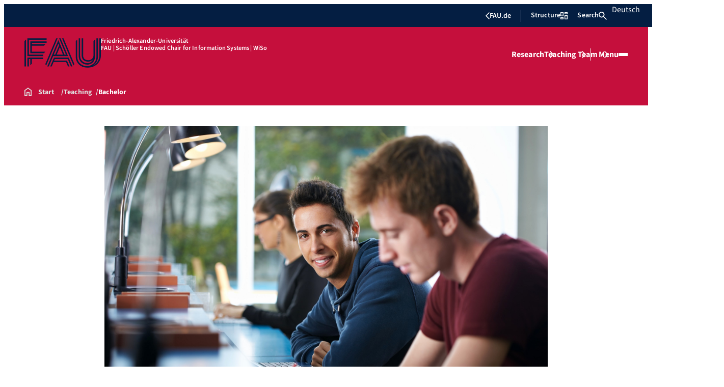

--- FILE ---
content_type: text/html; charset=UTF-8
request_url: https://www.digitalization.rw.fau.eu/teaching/bachelor/
body_size: 24217
content:
<!doctype html>
<html lang="en-US">
<head>
    <meta charset="UTF-8">
    <meta name="viewport" content="width=device-width, initial-scale=1">
    <link rel="profile" href="https://gmpg.org/xfn/11">
    <title>Bachelor - FAU | Schöller Endowed Chair for Information Systems | WiSo</title>
	<style>img:is([sizes="auto" i], [sizes^="auto," i]) { contain-intrinsic-size: 3000px 1500px }</style>
	
<!-- The SEO Framework by Sybre Waaijer -->
<meta name="robots" content="max-snippet:-1,max-image-preview:large,max-video-preview:-1" />
<link rel="canonical" href="https://www.digitalization.rw.fau.eu/teaching/bachelor/" />
<meta name="description" content="The Schöller Endowed Professorship for Information Systems (Digitalization in Business and Society) by Prof. Dr. Sven Laumer offers the following course for the…" />
<meta property="og:type" content="website" />
<meta property="og:locale" content="en_US" />
<meta property="og:site_name" content="FAU | Schöller Endowed Chair for Information Systems | WiSo" />
<meta property="og:title" content="Bachelor" />
<meta property="og:description" content="The Schöller Endowed Professorship for Information Systems (Digitalization in Business and Society) by Prof. Dr. Sven Laumer offers the following course for the Bachelor’s degree. For more information…" />
<meta property="og:url" content="https://www.digitalization.rw.fau.eu/teaching/bachelor/" />
<meta property="og:image" content="https://www.digitalization.rw.fau.eu/files/2018/04/panthermedia_03831862.jpg" />
<meta property="og:image:width" content="2000" />
<meta property="og:image:height" content="1333" />
<meta name="twitter:card" content="summary_large_image" />
<meta name="twitter:title" content="Bachelor" />
<meta name="twitter:description" content="The Schöller Endowed Professorship for Information Systems (Digitalization in Business and Society) by Prof. Dr. Sven Laumer offers the following course for the Bachelor’s degree. For more information…" />
<meta name="twitter:image" content="https://www.digitalization.rw.fau.eu/files/2018/04/panthermedia_03831862.jpg" />
<script type="application/ld+json">{"@context":"https://schema.org","@graph":[{"@type":"WebSite","@id":"https://www.digitalization.rw.fau.eu/#/schema/WebSite","url":"https://www.digitalization.rw.fau.eu/","name":"FAU | Schöller Endowed Chair for Information Systems | WiSo","inLanguage":"en-US","potentialAction":{"@type":"SearchAction","target":{"@type":"EntryPoint","urlTemplate":"https://www.digitalization.rw.fau.eu/search/{search_term_string}/"},"query-input":"required name=search_term_string"},"publisher":{"@type":"Organization","@id":"https://www.digitalization.rw.fau.eu/#/schema/Organization","name":"FAU | Schöller Endowed Chair for Information Systems | WiSo","url":"https://www.digitalization.rw.fau.eu/","logo":{"@type":"ImageObject","url":"https://www.digitalization.rw.fau.eu/files/2023/02/cropped-BILDMARKE-DIG-RGB.png","contentUrl":"https://www.digitalization.rw.fau.eu/files/2023/02/cropped-BILDMARKE-DIG-RGB.png","width":512,"height":512,"contentSize":"14875"}}},{"@type":"WebPage","@id":"https://www.digitalization.rw.fau.eu/teaching/bachelor/","url":"https://www.digitalization.rw.fau.eu/teaching/bachelor/","name":"Bachelor - FAU | Schöller Endowed Chair for Information Systems | WiSo","description":"The Schöller Endowed Professorship for Information Systems (Digitalization in Business and Society) by Prof. Dr. Sven Laumer offers the following course for the…","inLanguage":"en-US","isPartOf":{"@id":"https://www.digitalization.rw.fau.eu/#/schema/WebSite"},"breadcrumb":{"@type":"BreadcrumbList","@id":"https://www.digitalization.rw.fau.eu/#/schema/BreadcrumbList","itemListElement":[{"@type":"ListItem","position":1,"item":"https://www.digitalization.rw.fau.eu/","name":"FAU | Schöller Endowed Chair for Information Systems | WiSo"},{"@type":"ListItem","position":2,"item":"https://www.digitalization.rw.fau.eu/teaching/","name":"Teaching"},{"@type":"ListItem","position":3,"name":"Bachelor"}]},"potentialAction":{"@type":"ReadAction","target":"https://www.digitalization.rw.fau.eu/teaching/bachelor/"}}]}</script>
<!-- / The SEO Framework by Sybre Waaijer | 23.30ms meta | 9.71ms boot -->

<link rel="alternate" type="application/rss+xml" title="FAU | Schöller Endowed Chair for Information Systems | WiSo &raquo; Feed" href="https://www.digitalization.rw.fau.eu/feed/" />
<link rel="alternate" type="application/rss+xml" title="FAU | Schöller Endowed Chair for Information Systems | WiSo &raquo; Comments Feed" href="https://www.digitalization.rw.fau.eu/comments/feed/" />
<link rel='stylesheet' id='wp-block-library-css' href='https://www.digitalization.rw.fau.eu/wp-includes/css/dist/block-library/style.min.css?ver=6.8.3' media='all' />
<style id='rrze-elements-collapse-style-inline-css'>
.wp-block-rrze-rrze-elements{font-size:64px}

</style>
<link rel='stylesheet' id='fau-elemental-fau-big-button-style-css' href='https://www.digitalization.rw.fau.eu/wp-content/themes/FAU-Elemental/build/blocks/fau-big-button/style-theme.css?ver=0.1.0' media='all' />
<style id='fau-elemental-fau-big-teaser-style-inline-css'>
.wp-block-fau-elemental-fau-big-teaser{display:flex;gap:var(--Spacing-10x);max-width:var(--wide-max-width);padding-inline:0}.wp-block-post-content>.wp-block-fau-elemental-fau-big-teaser{margin-inline:var(--faue_wide-max-width_bleed_minimal_inline-margin)}@media(max-width:392px){.wp-block-post-content>.wp-block-fau-elemental-fau-big-teaser{margin-inline:var(--faue_fullbleed_inline-margin)}}.wp-block-fau-elemental-fau-big-teaser .fau-big-teaser__content{display:flex;flex-basis:0;flex-direction:column;flex-grow:1;justify-content:center;min-width:0}.wp-block-fau-elemental-fau-big-teaser .fau-big-teaser__content h2.fau-big-teaser__headline,.wp-block-fau-elemental-fau-big-teaser .fau-big-teaser__content h3.fau-big-teaser__headline,.wp-block-fau-elemental-fau-big-teaser .fau-big-teaser__content h4.fau-big-teaser__headline,.wp-block-fau-elemental-fau-big-teaser .fau-big-teaser__content h5.fau-big-teaser__headline,.wp-block-fau-elemental-fau-big-teaser .fau-big-teaser__content h6.fau-big-teaser__headline{background-color:var(--FAU-Col-FAU-Weiss-100);box-sizing:border-box;font-size:var(--H-Heading-Big-Teaser);line-height:var(--base-line-height);margin:0;max-width:calc(100% + 16rem);min-width:calc(100% + 5.5rem);padding:var(--Spacing-6x) var(--Spacing-8x) var(--Spacing-6x) 0;position:relative;width:-moz-max-content;width:max-content;z-index:1}.wp-block-fau-elemental-fau-big-teaser .fau-big-teaser__content p.fau-big-teaser__teaser-text{box-sizing:border-box;margin:0;padding:var(--Spacing-2x) 0 var(--Spacing-4x) 0}.wp-block-fau-elemental-fau-big-teaser .fau-big-teaser__content .wp-block-buttons.is-layout-flex{box-sizing:border-box;padding:0}.wp-block-fau-elemental-fau-big-teaser .fau-big-teaser__image{flex-basis:0;flex-grow:1}.wp-block-fau-elemental-fau-big-teaser .fau-big-teaser__image img{aspect-ratio:3/2;display:block;height:auto;-o-object-fit:cover;object-fit:cover;width:100%}.is-style-dark .fau-big-teaser .fau-big-teaser__content h2.fau-big-teaser__headline,.is-style-dark .fau-big-teaser .fau-big-teaser__content h3.fau-big-teaser__headline,.is-style-dark .fau-big-teaser .fau-big-teaser__content h4.fau-big-teaser__headline,.is-style-dark .fau-big-teaser .fau-big-teaser__content h5.fau-big-teaser__headline,.is-style-dark .fau-big-teaser .fau-big-teaser__content h6.fau-big-teaser__headline{background-color:var(--FAU-Col-FAU-Blau-100)}@media screen and (max-width:1199px){.wp-block-fau-elemental-fau-big-teaser.fau-big-teaser .fau-big-teaser__content h2.fau-big-teaser__headline,.wp-block-fau-elemental-fau-big-teaser.fau-big-teaser .fau-big-teaser__content h3.fau-big-teaser__headline,.wp-block-fau-elemental-fau-big-teaser.fau-big-teaser .fau-big-teaser__content h4.fau-big-teaser__headline,.wp-block-fau-elemental-fau-big-teaser.fau-big-teaser .fau-big-teaser__content h5.fau-big-teaser__headline,.wp-block-fau-elemental-fau-big-teaser.fau-big-teaser .fau-big-teaser__content h6.fau-big-teaser__headline{max-width:calc(100% + 12rem)}.wp-block-fau-elemental-fau-big-teaser.fau-big-teaser .fau-big-teaser__image img{aspect-ratio:1/1}}@media screen and (max-width:899px){.wp-block-fau-elemental-fau-big-teaser.fau-big-teaser{flex-direction:column-reverse;gap:unset}.wp-block-fau-elemental-fau-big-teaser.fau-big-teaser .fau-big-teaser__content h2.fau-big-teaser__headline,.wp-block-fau-elemental-fau-big-teaser.fau-big-teaser .fau-big-teaser__content h3.fau-big-teaser__headline,.wp-block-fau-elemental-fau-big-teaser.fau-big-teaser .fau-big-teaser__content h4.fau-big-teaser__headline,.wp-block-fau-elemental-fau-big-teaser.fau-big-teaser .fau-big-teaser__content h5.fau-big-teaser__headline,.wp-block-fau-elemental-fau-big-teaser.fau-big-teaser .fau-big-teaser__content h6.fau-big-teaser__headline{font-size:2rem;margin-left:auto;margin-right:auto;margin-top:-3.3rem;max-width:unset;min-width:unset;padding:var(--Spacing-4x) var(--Spacing-6x) 0 var(--Spacing-6x);width:90%}.wp-block-fau-elemental-fau-big-teaser.fau-big-teaser .fau-big-teaser__content p.fau-big-teaser__teaser-text{margin-left:auto;margin-right:auto;padding:var(--Spacing-4x) var(--Spacing-6x) var(--Spacing-2x) var(--Spacing-6x);width:90%}.wp-block-fau-elemental-fau-big-teaser.fau-big-teaser .fau-big-teaser__content .wp-block-buttons.is-layout-flex{margin:0 auto;padding:0 var(--Spacing-6x);width:90%}.wp-block-fau-elemental-fau-big-teaser.fau-big-teaser .fau-big-teaser__image img{aspect-ratio:3/2}}@media(max-width:392px){.wp-block-fau-elemental-fau-big-teaser.fau-big-teaser .fau-big-teaser__content h2.fau-big-teaser__headline,.wp-block-fau-elemental-fau-big-teaser.fau-big-teaser .fau-big-teaser__content h3.fau-big-teaser__headline,.wp-block-fau-elemental-fau-big-teaser.fau-big-teaser .fau-big-teaser__content h4.fau-big-teaser__headline,.wp-block-fau-elemental-fau-big-teaser.fau-big-teaser .fau-big-teaser__content h5.fau-big-teaser__headline,.wp-block-fau-elemental-fau-big-teaser.fau-big-teaser .fau-big-teaser__content h6.fau-big-teaser__headline{font-size:1.625rem;padding:var(--Spacing-4x) var(--Spacing-3x) var(--Spacing-3x) var(--Spacing-3x);width:calc(100% - 1rem)}.wp-block-fau-elemental-fau-big-teaser.fau-big-teaser .fau-big-teaser__content .wp-block-buttons.is-layout-flex,.wp-block-fau-elemental-fau-big-teaser.fau-big-teaser .fau-big-teaser__content p.fau-big-teaser__teaser-text{padding:0 var(--Spacing-3x) var(--Spacing-3x) var(--Spacing-3x);width:calc(100% - 1rem)}}

</style>
<style id='fau-elemental-fau-copyright-info-style-inline-css'>
.wp-block-fau-elemental-copyright-info .copyright-info-label{color:var(--FAU-Col-FAU-Weiss-100);display:block;font-size:1rem;font-weight:400;line-height:var(--base-line-height);padding:var(--Spacing-4x) 0 var(--Spacing-6x) 0}.wp-block-fau-elemental-copyright-info .copyright-info-list{display:inline-flex;flex-wrap:wrap;gap:var(--Spacing-6x);list-style:none;margin:0;padding:0}.wp-block-fau-elemental-copyright-info .copyright-info-list li{align-items:first baseline;color:var(--FAU-Col-FAU-Schwarz-12_5);counter-increment:copyright-counter;display:flex;font-size:var(--P-Caption);position:relative}.wp-block-fau-elemental-copyright-info .copyright-info-list li:before{color:var(--FAU-Col-FAU-Schwarz-12_5);content:"©";font-weight:400;margin-right:var(--Spacing-1x);white-space:nowrap}.wp-block-fau-elemental-copyright-info .copyright-info-list li:after{color:var(--FAU-Col-FAU-Schwarz-12_5);content:counter(copyright-counter);font-size:.6rem;line-height:var(--base-line-height);position:absolute;right:-.7rem;top:calc(50% - .7rem)}.wp-block-fau-elemental-copyright-info .copyright-info-list li:first-child{counter-reset:copyright-counter}

</style>
<style id='fau-elemental-featured-event-teaser-style-inline-css'>
.wp-block-fau-elemental-featured-event-teaser{display:flex;gap:var(--Spacing-10x);max-width:var(--wide-max-width);padding-inline:0}.wp-block-post-content>.wp-block-fau-elemental-featured-event-teaser{margin-inline:var(--faue_wide-max-width_bleed_minimal_inline-margin)}@media(max-width:392px){.wp-block-post-content>.wp-block-fau-elemental-featured-event-teaser{margin-inline:var(--faue_fullbleed_inline-margin)}}.wp-block-fau-elemental-featured-event-teaser .featured-event-content{display:flex;gap:var(--Spacing-10x);min-height:31.5rem;width:100%}.wp-block-fau-elemental-featured-event-teaser .featured-event-content .content-left{display:flex;flex-basis:0;flex-direction:column;flex-grow:1;justify-content:center;min-width:0}.wp-block-fau-elemental-featured-event-teaser .featured-event-content .content-left h2{background-color:var(--FAU-Col-FAU-Weiss-100);box-sizing:border-box;font-size:var(--H-Heading-Big-Teaser);margin:0;max-width:calc(100% + 16rem);min-width:calc(100% + 5.5rem);padding:var(--Spacing-6x) var(--Spacing-8x) var(--Spacing-6x) 0;position:relative;width:-moz-max-content;width:max-content;z-index:2}.wp-block-fau-elemental-featured-event-teaser .featured-event-content .content-left .wp-block-buttons,.wp-block-fau-elemental-featured-event-teaser .featured-event-content .content-left p{box-sizing:border-box;margin:0;max-width:100%;padding:var(--Spacing-2x) 0 var(--Spacing-4x) 0;width:100%}.wp-block-fau-elemental-featured-event-teaser .featured-event-content .content-left .wp-block-buttons{padding:0}.wp-block-fau-elemental-featured-event-teaser .content-right{align-items:center;display:flex;flex-basis:0;flex-grow:1;justify-content:center;position:relative}.wp-block-fau-elemental-featured-event-teaser .content-right time{align-items:center;background-color:#0f1b4c;display:flex;flex-direction:column;padding:.5rem;text-align:center;z-index:1}.wp-block-fau-elemental-featured-event-teaser .content-right time .date-day{color:#fff;font-size:3rem;font-weight:700;line-height:var(--base-line-height);padding:0 1rem}.wp-block-fau-elemental-featured-event-teaser .content-right time .date-month-year{color:#fff;font-size:1.125rem;font-weight:500}.wp-block-fau-elemental-featured-event-teaser .content-right:has(.featured-event-image) time{position:absolute;right:0;top:0}.wp-block-fau-elemental-featured-event-teaser .content-right:not(:has(.featured-event-image)){background-color:#0f1b4c;min-height:31.5rem}.wp-block-fau-elemental-featured-event-teaser .content-right:not(:has(.featured-event-image)) time .date-day{font-size:4.5rem;padding:0 1.5rem}.wp-block-fau-elemental-featured-event-teaser .content-right:not(:has(.featured-event-image)) time .date-month-year{font-size:1.25rem;font-weight:600}.wp-block-fau-elemental-featured-event-teaser .content-right .featured-event-image{bottom:0;height:100%;left:0;position:absolute;right:0;top:0;width:100%}.wp-block-fau-elemental-featured-event-teaser .content-right .featured-event-image img{height:100%;-o-object-fit:cover;object-fit:cover;width:100%}.is-style-dark .wp-block-fau-elemental-featured-event-teaser .content-left h2{background-color:var(--FAU-Col-FAU-Blau-100)}@media screen and (max-width:999px){.wp-block-fau-elemental-featured-event-teaser{flex-direction:column-reverse;gap:unset;margin:0;padding:0}.wp-block-fau-elemental-featured-event-teaser .featured-event-content{flex-direction:column-reverse;gap:unset}.wp-block-fau-elemental-featured-event-teaser .featured-event-content .content-left .wp-block-buttons,.wp-block-fau-elemental-featured-event-teaser .featured-event-content .content-left h2,.wp-block-fau-elemental-featured-event-teaser .featured-event-content .content-left p{margin-left:auto;margin-right:auto;width:90%}.wp-block-fau-elemental-featured-event-teaser .featured-event-content .content-left h2{font-size:2rem;margin-top:-2.5rem;max-width:unset;min-width:unset;padding:var(--Spacing-4x) var(--Spacing-6x) 0 var(--Spacing-6x)}.wp-block-fau-elemental-featured-event-teaser .featured-event-content .content-left p{padding:var(--Spacing-4x) var(--Spacing-6x)}.wp-block-fau-elemental-featured-event-teaser .featured-event-content .content-left .wp-block-buttons{padding:0 var(--Spacing-6x)}.wp-block-fau-elemental-featured-event-teaser .featured-event-content .content-right .featured-event-image{position:unset}.wp-block-fau-elemental-featured-event-teaser .featured-event-content .content-right img{aspect-ratio:3/2}.wp-block-fau-elemental-featured-event-teaser .featured-event-content .content-right:has(.featured-event-image) time{left:0;right:unset}.wp-block-fau-elemental-featured-event-teaser .featured-event-content .content-right:has(.featured-event-image) time .date-day{font-size:2.5rem}.wp-block-fau-elemental-featured-event-teaser .featured-event-content .content-right:has(.featured-event-image) time .date-month-year{font-size:1rem}.wp-block-fau-elemental-featured-event-teaser .featured-event-content .content-right:not(:has(.featured-event-image)){min-height:28.688rem}.wp-block-fau-elemental-featured-event-teaser .featured-event-content .content-right:not(:has(.featured-event-image)) time .date-day{font-size:3rem}.wp-block-fau-elemental-featured-event-teaser .featured-event-content .content-right:not(:has(.featured-event-image)) time .date-month-year{font-size:1.25rem}}@media(max-width:392px){.wp-block-fau-elemental-featured-event-teaser{margin:0}.wp-block-fau-elemental-featured-event-teaser .featured-event-content .content-left .wp-block-buttons,.wp-block-fau-elemental-featured-event-teaser .featured-event-content .content-left h2,.wp-block-fau-elemental-featured-event-teaser .featured-event-content .content-left p{width:calc(100% - 1rem)}.wp-block-fau-elemental-featured-event-teaser .featured-event-content .content-right:has(.featured-event-image) time .date-day{font-size:1.5rem}.wp-block-fau-elemental-featured-event-teaser .featured-event-content .content-right:has(.featured-event-image) time .date-month-year{font-size:.938rem}.wp-block-fau-elemental-featured-event-teaser .featured-event-content .content-right:not(:has(.featured-event-image)){min-height:16.375rem}.wp-block-fau-elemental-featured-event-teaser .featured-event-content .content-right:not(:has(.featured-event-image)) time .date-day{font-size:2.5rem}}

</style>
<link rel='stylesheet' id='fau-elemental-fau-global-search-style-css' href='https://www.digitalization.rw.fau.eu/wp-content/themes/FAU-Elemental/build/blocks/fau-global-search/style-theme.css?ver=1.0.0' media='all' />
<style id='fau-elemental-fau-logo-grid-style-inline-css'>
.fau-logo-grid{max-width:var(--wide-max-width)}.wp-block-post-content>.fau-logo-grid{margin-inline:var(--faue_wide-max-width_bleed_minimal_inline-margin)}.fau-logo-grid__container{align-items:stretch;display:grid;gap:var(--Spacing-8x);grid-template-columns:repeat(4,1fr)}.fau-logo-grid__item{align-items:center;aspect-ratio:16/9;background:#f5f5f5;border:none;display:flex;justify-content:center;min-height:0;min-width:0;padding:var(--Spacing-6x);transition:var(--basic-animation)}.fau-logo-grid__item--has-link{overflow:hidden}.fau-logo-grid__item--has-link:hover{transform:scale(1.03)}.fau-logo-grid__link{align-items:center;color:inherit;display:flex;height:100%;justify-content:center;text-decoration:none;width:100%}.fau-logo-grid__image{height:100%;max-height:100%;max-width:100%;-o-object-fit:contain;object-fit:contain;width:auto}@media(max-width:1439px){.fau-logo-grid__container{grid-template-columns:repeat(4,1fr)}}@media(max-width:767px){.fau-logo-grid__container{grid-template-columns:repeat(2,1fr)}.fau-logo-grid__item{padding:var(--Spacing-4x)}}@media(max-width:392px){.fau-logo-grid__item{padding:var(--Spacing-3x)}}

</style>
<style id='fau-elemental-fau-meta-headline-style-inline-css'>
.wp-block-fau-elemental-fau-meta-headline{color:var(--FAU-Col-FAU-Dunkelblau-100);font-size:1rem;font-weight:600;letter-spacing:var(--letter-spacing-big);line-height:var(--base-line-height);margin:0 auto;max-width:var(--base-max-width);padding:var(--Spacing-4x) 0;position:relative}.wp-block-fau-elemental-fau-meta-headline:before{background-color:var(--FAU-Col-FAU-Blau-100);content:"";height:.125rem;left:calc(-100vh - 1.5rem);position:absolute;top:calc(50% - .125rem);width:100vh}.is-style-dark .wp-block-fau-elemental-fau-meta-headline{color:var(--FAU-Col-FAU-Weiss-100)}.is-style-dark .wp-block-fau-elemental-fau-meta-headline:before{background-color:var(--FAU-Col-FAU-Weiss-100)}@media(max-width:1439px){main .wp-block-fau-elemental-fau-meta-headline{margin-left:10rem!important}main .wp-block-fau-elemental-fau-meta-headline:before{left:calc(-100vh - 1rem)}}@media screen and (max-width:499px){main .wp-block-fau-elemental-fau-meta-headline{margin-left:6rem!important}}@media(max-width:392px){main .wp-block-fau-elemental-fau-meta-headline{margin-left:3rem!important}}

</style>
<link rel='stylesheet' id='fau-elemental-portalmenu-style-css' href='https://www.digitalization.rw.fau.eu/wp-content/themes/FAU-Elemental/build/blocks/fau-portalmenu/style-theme.css?ver=0.1.0' media='all' />
<link rel='stylesheet' id='fau-elemental-fau-teaser-grid-style-css' href='https://www.digitalization.rw.fau.eu/wp-content/themes/FAU-Elemental/build/blocks/fau-teaser-grid/style-theme.css?ver=0.1.0' media='all' />
<link rel='stylesheet' id='fau-elemental-fau-testimonial-style-css' href='https://www.digitalization.rw.fau.eu/wp-content/themes/FAU-Elemental/build/blocks/fau-testimonial/style-theme.css?ver=0.1.0' media='all' />
<link rel='stylesheet' id='rrze-faudir-service-style-css' href='https://www.digitalization.rw.fau.eu/wp-content/plugins/rrze-faudir/build/blocks/service/style-index.css?ver=6.8.3' media='all' />
<style id='global-styles-inline-css'>
:root{--wp--preset--aspect-ratio--square: 1;--wp--preset--aspect-ratio--4-3: 4/3;--wp--preset--aspect-ratio--3-4: 3/4;--wp--preset--aspect-ratio--3-2: 3/2;--wp--preset--aspect-ratio--2-3: 2/3;--wp--preset--aspect-ratio--16-9: 16/9;--wp--preset--aspect-ratio--9-16: 9/16;--wp--preset--color--black: #000000;--wp--preset--color--cyan-bluish-gray: #abb8c3;--wp--preset--color--white: #ffffff;--wp--preset--color--pale-pink: #f78da7;--wp--preset--color--vivid-red: #cf2e2e;--wp--preset--color--luminous-vivid-orange: #ff6900;--wp--preset--color--luminous-vivid-amber: #fcb900;--wp--preset--color--light-green-cyan: #7bdcb5;--wp--preset--color--vivid-green-cyan: #00d084;--wp--preset--color--pale-cyan-blue: #8ed1fc;--wp--preset--color--vivid-cyan-blue: #0693e3;--wp--preset--color--vivid-purple: #9b51e0;--wp--preset--gradient--vivid-cyan-blue-to-vivid-purple: linear-gradient(135deg,rgba(6,147,227,1) 0%,rgb(155,81,224) 100%);--wp--preset--gradient--light-green-cyan-to-vivid-green-cyan: linear-gradient(135deg,rgb(122,220,180) 0%,rgb(0,208,130) 100%);--wp--preset--gradient--luminous-vivid-amber-to-luminous-vivid-orange: linear-gradient(135deg,rgba(252,185,0,1) 0%,rgba(255,105,0,1) 100%);--wp--preset--gradient--luminous-vivid-orange-to-vivid-red: linear-gradient(135deg,rgba(255,105,0,1) 0%,rgb(207,46,46) 100%);--wp--preset--gradient--very-light-gray-to-cyan-bluish-gray: linear-gradient(135deg,rgb(238,238,238) 0%,rgb(169,184,195) 100%);--wp--preset--gradient--cool-to-warm-spectrum: linear-gradient(135deg,rgb(74,234,220) 0%,rgb(151,120,209) 20%,rgb(207,42,186) 40%,rgb(238,44,130) 60%,rgb(251,105,98) 80%,rgb(254,248,76) 100%);--wp--preset--gradient--blush-light-purple: linear-gradient(135deg,rgb(255,206,236) 0%,rgb(152,150,240) 100%);--wp--preset--gradient--blush-bordeaux: linear-gradient(135deg,rgb(254,205,165) 0%,rgb(254,45,45) 50%,rgb(107,0,62) 100%);--wp--preset--gradient--luminous-dusk: linear-gradient(135deg,rgb(255,203,112) 0%,rgb(199,81,192) 50%,rgb(65,88,208) 100%);--wp--preset--gradient--pale-ocean: linear-gradient(135deg,rgb(255,245,203) 0%,rgb(182,227,212) 50%,rgb(51,167,181) 100%);--wp--preset--gradient--electric-grass: linear-gradient(135deg,rgb(202,248,128) 0%,rgb(113,206,126) 100%);--wp--preset--gradient--midnight: linear-gradient(135deg,rgb(2,3,129) 0%,rgb(40,116,252) 100%);--wp--preset--font-size--small: 13px;--wp--preset--font-size--medium: 20px;--wp--preset--font-size--large: 36px;--wp--preset--font-size--x-large: 42px;--wp--preset--spacing--20: 0.44rem;--wp--preset--spacing--30: 0.67rem;--wp--preset--spacing--40: 1rem;--wp--preset--spacing--50: 1.5rem;--wp--preset--spacing--60: 2.25rem;--wp--preset--spacing--70: 3.38rem;--wp--preset--spacing--80: 5.06rem;--wp--preset--shadow--natural: 6px 6px 9px rgba(0, 0, 0, 0.2);--wp--preset--shadow--deep: 12px 12px 50px rgba(0, 0, 0, 0.4);--wp--preset--shadow--sharp: 6px 6px 0px rgba(0, 0, 0, 0.2);--wp--preset--shadow--outlined: 6px 6px 0px -3px rgba(255, 255, 255, 1), 6px 6px rgba(0, 0, 0, 1);--wp--preset--shadow--crisp: 6px 6px 0px rgba(0, 0, 0, 1);}.wp-block-rrze-elements-collapse{--wp--preset--color--fau: var(--color-branding-zentral, #04316a);--wp--preset--color--phil: var(--color-branding-phil, #fdb735);--wp--preset--color--rw: var(--color-branding-rw, #c50f3c);--wp--preset--color--med: var(--color-branding-med, #18b4f1);--wp--preset--color--nat: var(--color-branding-nat, #7bb725);--wp--preset--color--tf: var(--color-branding-tf, #8C9FB1);}.wp-block-rrze-elements-accordion{--wp--preset--color--fau: var(--color-branding-zentral, #04316a);--wp--preset--color--phil: var(--color-branding-phil, #fdb735);--wp--preset--color--rw: var(--color-branding-rw, #c50f3c);--wp--preset--color--med: var(--color-branding-med, #18b4f1);--wp--preset--color--nat: var(--color-branding-nat, #7bb725);--wp--preset--color--tf: var(--color-branding-tf, #8C9FB1);}.wp-block-rrze-elements-tabs{--wp--preset--color--fau: var(--color-branding-zentral, #04316a);--wp--preset--color--phil: var(--color-branding-phil, #fdb735);--wp--preset--color--rw: var(--color-branding-rw, #c50f3c);--wp--preset--color--med: var(--color-branding-med, #18b4f1);--wp--preset--color--nat: var(--color-branding-nat, #7bb725);--wp--preset--color--tf: var(--color-branding-tf, #8C9FB1);}.wp-block-rrze-elements-alert{--wp--preset--color--default: #e9edf2;--wp--preset--color--success: #dff0d8;--wp--preset--color--info: #d9edf7;--wp--preset--color--warning: #fcf8e3;--wp--preset--color--danger: #f2dede;}.wp-block-rrze-elements-columns{--wp--preset--color--default: #e9edf2;--wp--preset--color--success: #dff0d8;--wp--preset--color--info: #d9edf7;--wp--preset--color--warning: #fcf8e3;--wp--preset--color--danger: #f2dede;}:where(body) { margin: 0; }.wp-site-blocks > .alignleft { float: left; margin-right: 2em; }.wp-site-blocks > .alignright { float: right; margin-left: 2em; }.wp-site-blocks > .aligncenter { justify-content: center; margin-left: auto; margin-right: auto; }:where(.wp-site-blocks) > * { margin-block-start: 24px; margin-block-end: 0; }:where(.wp-site-blocks) > :first-child { margin-block-start: 0; }:where(.wp-site-blocks) > :last-child { margin-block-end: 0; }:root { --wp--style--block-gap: 24px; }:root :where(.is-layout-flow) > :first-child{margin-block-start: 0;}:root :where(.is-layout-flow) > :last-child{margin-block-end: 0;}:root :where(.is-layout-flow) > *{margin-block-start: 24px;margin-block-end: 0;}:root :where(.is-layout-constrained) > :first-child{margin-block-start: 0;}:root :where(.is-layout-constrained) > :last-child{margin-block-end: 0;}:root :where(.is-layout-constrained) > *{margin-block-start: 24px;margin-block-end: 0;}:root :where(.is-layout-flex){gap: 24px;}:root :where(.is-layout-grid){gap: 24px;}.is-layout-flow > .alignleft{float: left;margin-inline-start: 0;margin-inline-end: 2em;}.is-layout-flow > .alignright{float: right;margin-inline-start: 2em;margin-inline-end: 0;}.is-layout-flow > .aligncenter{margin-left: auto !important;margin-right: auto !important;}.is-layout-constrained > .alignleft{float: left;margin-inline-start: 0;margin-inline-end: 2em;}.is-layout-constrained > .alignright{float: right;margin-inline-start: 2em;margin-inline-end: 0;}.is-layout-constrained > .aligncenter{margin-left: auto !important;margin-right: auto !important;}.is-layout-constrained > :where(:not(.alignleft):not(.alignright):not(.alignfull)){margin-left: auto !important;margin-right: auto !important;}body .is-layout-flex{display: flex;}.is-layout-flex{flex-wrap: wrap;align-items: center;}.is-layout-flex > :is(*, div){margin: 0;}body .is-layout-grid{display: grid;}.is-layout-grid > :is(*, div){margin: 0;}body{padding-top: 0px;padding-right: 0px;padding-bottom: 0px;padding-left: 0px;}a:where(:not(.wp-element-button)){text-decoration: underline;}:root :where(.wp-element-button, .wp-block-button__link){background-color: #32373c;border-width: 0;color: #fff;font-family: inherit;font-size: inherit;line-height: inherit;padding: calc(0.667em + 2px) calc(1.333em + 2px);text-decoration: none;}.has-black-color{color: var(--wp--preset--color--black) !important;}.has-cyan-bluish-gray-color{color: var(--wp--preset--color--cyan-bluish-gray) !important;}.has-white-color{color: var(--wp--preset--color--white) !important;}.has-pale-pink-color{color: var(--wp--preset--color--pale-pink) !important;}.has-vivid-red-color{color: var(--wp--preset--color--vivid-red) !important;}.has-luminous-vivid-orange-color{color: var(--wp--preset--color--luminous-vivid-orange) !important;}.has-luminous-vivid-amber-color{color: var(--wp--preset--color--luminous-vivid-amber) !important;}.has-light-green-cyan-color{color: var(--wp--preset--color--light-green-cyan) !important;}.has-vivid-green-cyan-color{color: var(--wp--preset--color--vivid-green-cyan) !important;}.has-pale-cyan-blue-color{color: var(--wp--preset--color--pale-cyan-blue) !important;}.has-vivid-cyan-blue-color{color: var(--wp--preset--color--vivid-cyan-blue) !important;}.has-vivid-purple-color{color: var(--wp--preset--color--vivid-purple) !important;}.has-black-background-color{background-color: var(--wp--preset--color--black) !important;}.has-cyan-bluish-gray-background-color{background-color: var(--wp--preset--color--cyan-bluish-gray) !important;}.has-white-background-color{background-color: var(--wp--preset--color--white) !important;}.has-pale-pink-background-color{background-color: var(--wp--preset--color--pale-pink) !important;}.has-vivid-red-background-color{background-color: var(--wp--preset--color--vivid-red) !important;}.has-luminous-vivid-orange-background-color{background-color: var(--wp--preset--color--luminous-vivid-orange) !important;}.has-luminous-vivid-amber-background-color{background-color: var(--wp--preset--color--luminous-vivid-amber) !important;}.has-light-green-cyan-background-color{background-color: var(--wp--preset--color--light-green-cyan) !important;}.has-vivid-green-cyan-background-color{background-color: var(--wp--preset--color--vivid-green-cyan) !important;}.has-pale-cyan-blue-background-color{background-color: var(--wp--preset--color--pale-cyan-blue) !important;}.has-vivid-cyan-blue-background-color{background-color: var(--wp--preset--color--vivid-cyan-blue) !important;}.has-vivid-purple-background-color{background-color: var(--wp--preset--color--vivid-purple) !important;}.has-black-border-color{border-color: var(--wp--preset--color--black) !important;}.has-cyan-bluish-gray-border-color{border-color: var(--wp--preset--color--cyan-bluish-gray) !important;}.has-white-border-color{border-color: var(--wp--preset--color--white) !important;}.has-pale-pink-border-color{border-color: var(--wp--preset--color--pale-pink) !important;}.has-vivid-red-border-color{border-color: var(--wp--preset--color--vivid-red) !important;}.has-luminous-vivid-orange-border-color{border-color: var(--wp--preset--color--luminous-vivid-orange) !important;}.has-luminous-vivid-amber-border-color{border-color: var(--wp--preset--color--luminous-vivid-amber) !important;}.has-light-green-cyan-border-color{border-color: var(--wp--preset--color--light-green-cyan) !important;}.has-vivid-green-cyan-border-color{border-color: var(--wp--preset--color--vivid-green-cyan) !important;}.has-pale-cyan-blue-border-color{border-color: var(--wp--preset--color--pale-cyan-blue) !important;}.has-vivid-cyan-blue-border-color{border-color: var(--wp--preset--color--vivid-cyan-blue) !important;}.has-vivid-purple-border-color{border-color: var(--wp--preset--color--vivid-purple) !important;}.has-vivid-cyan-blue-to-vivid-purple-gradient-background{background: var(--wp--preset--gradient--vivid-cyan-blue-to-vivid-purple) !important;}.has-light-green-cyan-to-vivid-green-cyan-gradient-background{background: var(--wp--preset--gradient--light-green-cyan-to-vivid-green-cyan) !important;}.has-luminous-vivid-amber-to-luminous-vivid-orange-gradient-background{background: var(--wp--preset--gradient--luminous-vivid-amber-to-luminous-vivid-orange) !important;}.has-luminous-vivid-orange-to-vivid-red-gradient-background{background: var(--wp--preset--gradient--luminous-vivid-orange-to-vivid-red) !important;}.has-very-light-gray-to-cyan-bluish-gray-gradient-background{background: var(--wp--preset--gradient--very-light-gray-to-cyan-bluish-gray) !important;}.has-cool-to-warm-spectrum-gradient-background{background: var(--wp--preset--gradient--cool-to-warm-spectrum) !important;}.has-blush-light-purple-gradient-background{background: var(--wp--preset--gradient--blush-light-purple) !important;}.has-blush-bordeaux-gradient-background{background: var(--wp--preset--gradient--blush-bordeaux) !important;}.has-luminous-dusk-gradient-background{background: var(--wp--preset--gradient--luminous-dusk) !important;}.has-pale-ocean-gradient-background{background: var(--wp--preset--gradient--pale-ocean) !important;}.has-electric-grass-gradient-background{background: var(--wp--preset--gradient--electric-grass) !important;}.has-midnight-gradient-background{background: var(--wp--preset--gradient--midnight) !important;}.has-small-font-size{font-size: var(--wp--preset--font-size--small) !important;}.has-medium-font-size{font-size: var(--wp--preset--font-size--medium) !important;}.has-large-font-size{font-size: var(--wp--preset--font-size--large) !important;}.has-x-large-font-size{font-size: var(--wp--preset--font-size--x-large) !important;}.wp-block-rrze-elements-collapse.has-fau-color{color: var(--wp--preset--color--fau) !important;}.wp-block-rrze-elements-collapse.has-phil-color{color: var(--wp--preset--color--phil) !important;}.wp-block-rrze-elements-collapse.has-rw-color{color: var(--wp--preset--color--rw) !important;}.wp-block-rrze-elements-collapse.has-med-color{color: var(--wp--preset--color--med) !important;}.wp-block-rrze-elements-collapse.has-nat-color{color: var(--wp--preset--color--nat) !important;}.wp-block-rrze-elements-collapse.has-tf-color{color: var(--wp--preset--color--tf) !important;}.wp-block-rrze-elements-collapse.has-fau-background-color{background-color: var(--wp--preset--color--fau) !important;}.wp-block-rrze-elements-collapse.has-phil-background-color{background-color: var(--wp--preset--color--phil) !important;}.wp-block-rrze-elements-collapse.has-rw-background-color{background-color: var(--wp--preset--color--rw) !important;}.wp-block-rrze-elements-collapse.has-med-background-color{background-color: var(--wp--preset--color--med) !important;}.wp-block-rrze-elements-collapse.has-nat-background-color{background-color: var(--wp--preset--color--nat) !important;}.wp-block-rrze-elements-collapse.has-tf-background-color{background-color: var(--wp--preset--color--tf) !important;}.wp-block-rrze-elements-collapse.has-fau-border-color{border-color: var(--wp--preset--color--fau) !important;}.wp-block-rrze-elements-collapse.has-phil-border-color{border-color: var(--wp--preset--color--phil) !important;}.wp-block-rrze-elements-collapse.has-rw-border-color{border-color: var(--wp--preset--color--rw) !important;}.wp-block-rrze-elements-collapse.has-med-border-color{border-color: var(--wp--preset--color--med) !important;}.wp-block-rrze-elements-collapse.has-nat-border-color{border-color: var(--wp--preset--color--nat) !important;}.wp-block-rrze-elements-collapse.has-tf-border-color{border-color: var(--wp--preset--color--tf) !important;}.wp-block-rrze-elements-accordion.has-fau-color{color: var(--wp--preset--color--fau) !important;}.wp-block-rrze-elements-accordion.has-phil-color{color: var(--wp--preset--color--phil) !important;}.wp-block-rrze-elements-accordion.has-rw-color{color: var(--wp--preset--color--rw) !important;}.wp-block-rrze-elements-accordion.has-med-color{color: var(--wp--preset--color--med) !important;}.wp-block-rrze-elements-accordion.has-nat-color{color: var(--wp--preset--color--nat) !important;}.wp-block-rrze-elements-accordion.has-tf-color{color: var(--wp--preset--color--tf) !important;}.wp-block-rrze-elements-accordion.has-fau-background-color{background-color: var(--wp--preset--color--fau) !important;}.wp-block-rrze-elements-accordion.has-phil-background-color{background-color: var(--wp--preset--color--phil) !important;}.wp-block-rrze-elements-accordion.has-rw-background-color{background-color: var(--wp--preset--color--rw) !important;}.wp-block-rrze-elements-accordion.has-med-background-color{background-color: var(--wp--preset--color--med) !important;}.wp-block-rrze-elements-accordion.has-nat-background-color{background-color: var(--wp--preset--color--nat) !important;}.wp-block-rrze-elements-accordion.has-tf-background-color{background-color: var(--wp--preset--color--tf) !important;}.wp-block-rrze-elements-accordion.has-fau-border-color{border-color: var(--wp--preset--color--fau) !important;}.wp-block-rrze-elements-accordion.has-phil-border-color{border-color: var(--wp--preset--color--phil) !important;}.wp-block-rrze-elements-accordion.has-rw-border-color{border-color: var(--wp--preset--color--rw) !important;}.wp-block-rrze-elements-accordion.has-med-border-color{border-color: var(--wp--preset--color--med) !important;}.wp-block-rrze-elements-accordion.has-nat-border-color{border-color: var(--wp--preset--color--nat) !important;}.wp-block-rrze-elements-accordion.has-tf-border-color{border-color: var(--wp--preset--color--tf) !important;}.wp-block-rrze-elements-tabs.has-fau-color{color: var(--wp--preset--color--fau) !important;}.wp-block-rrze-elements-tabs.has-phil-color{color: var(--wp--preset--color--phil) !important;}.wp-block-rrze-elements-tabs.has-rw-color{color: var(--wp--preset--color--rw) !important;}.wp-block-rrze-elements-tabs.has-med-color{color: var(--wp--preset--color--med) !important;}.wp-block-rrze-elements-tabs.has-nat-color{color: var(--wp--preset--color--nat) !important;}.wp-block-rrze-elements-tabs.has-tf-color{color: var(--wp--preset--color--tf) !important;}.wp-block-rrze-elements-tabs.has-fau-background-color{background-color: var(--wp--preset--color--fau) !important;}.wp-block-rrze-elements-tabs.has-phil-background-color{background-color: var(--wp--preset--color--phil) !important;}.wp-block-rrze-elements-tabs.has-rw-background-color{background-color: var(--wp--preset--color--rw) !important;}.wp-block-rrze-elements-tabs.has-med-background-color{background-color: var(--wp--preset--color--med) !important;}.wp-block-rrze-elements-tabs.has-nat-background-color{background-color: var(--wp--preset--color--nat) !important;}.wp-block-rrze-elements-tabs.has-tf-background-color{background-color: var(--wp--preset--color--tf) !important;}.wp-block-rrze-elements-tabs.has-fau-border-color{border-color: var(--wp--preset--color--fau) !important;}.wp-block-rrze-elements-tabs.has-phil-border-color{border-color: var(--wp--preset--color--phil) !important;}.wp-block-rrze-elements-tabs.has-rw-border-color{border-color: var(--wp--preset--color--rw) !important;}.wp-block-rrze-elements-tabs.has-med-border-color{border-color: var(--wp--preset--color--med) !important;}.wp-block-rrze-elements-tabs.has-nat-border-color{border-color: var(--wp--preset--color--nat) !important;}.wp-block-rrze-elements-tabs.has-tf-border-color{border-color: var(--wp--preset--color--tf) !important;}.wp-block-rrze-elements-alert.has-default-color{color: var(--wp--preset--color--default) !important;}.wp-block-rrze-elements-alert.has-success-color{color: var(--wp--preset--color--success) !important;}.wp-block-rrze-elements-alert.has-info-color{color: var(--wp--preset--color--info) !important;}.wp-block-rrze-elements-alert.has-warning-color{color: var(--wp--preset--color--warning) !important;}.wp-block-rrze-elements-alert.has-danger-color{color: var(--wp--preset--color--danger) !important;}.wp-block-rrze-elements-alert.has-default-background-color{background-color: var(--wp--preset--color--default) !important;}.wp-block-rrze-elements-alert.has-success-background-color{background-color: var(--wp--preset--color--success) !important;}.wp-block-rrze-elements-alert.has-info-background-color{background-color: var(--wp--preset--color--info) !important;}.wp-block-rrze-elements-alert.has-warning-background-color{background-color: var(--wp--preset--color--warning) !important;}.wp-block-rrze-elements-alert.has-danger-background-color{background-color: var(--wp--preset--color--danger) !important;}.wp-block-rrze-elements-alert.has-default-border-color{border-color: var(--wp--preset--color--default) !important;}.wp-block-rrze-elements-alert.has-success-border-color{border-color: var(--wp--preset--color--success) !important;}.wp-block-rrze-elements-alert.has-info-border-color{border-color: var(--wp--preset--color--info) !important;}.wp-block-rrze-elements-alert.has-warning-border-color{border-color: var(--wp--preset--color--warning) !important;}.wp-block-rrze-elements-alert.has-danger-border-color{border-color: var(--wp--preset--color--danger) !important;}.wp-block-rrze-elements-columns.has-default-color{color: var(--wp--preset--color--default) !important;}.wp-block-rrze-elements-columns.has-success-color{color: var(--wp--preset--color--success) !important;}.wp-block-rrze-elements-columns.has-info-color{color: var(--wp--preset--color--info) !important;}.wp-block-rrze-elements-columns.has-warning-color{color: var(--wp--preset--color--warning) !important;}.wp-block-rrze-elements-columns.has-danger-color{color: var(--wp--preset--color--danger) !important;}.wp-block-rrze-elements-columns.has-default-background-color{background-color: var(--wp--preset--color--default) !important;}.wp-block-rrze-elements-columns.has-success-background-color{background-color: var(--wp--preset--color--success) !important;}.wp-block-rrze-elements-columns.has-info-background-color{background-color: var(--wp--preset--color--info) !important;}.wp-block-rrze-elements-columns.has-warning-background-color{background-color: var(--wp--preset--color--warning) !important;}.wp-block-rrze-elements-columns.has-danger-background-color{background-color: var(--wp--preset--color--danger) !important;}.wp-block-rrze-elements-columns.has-default-border-color{border-color: var(--wp--preset--color--default) !important;}.wp-block-rrze-elements-columns.has-success-border-color{border-color: var(--wp--preset--color--success) !important;}.wp-block-rrze-elements-columns.has-info-border-color{border-color: var(--wp--preset--color--info) !important;}.wp-block-rrze-elements-columns.has-warning-border-color{border-color: var(--wp--preset--color--warning) !important;}.wp-block-rrze-elements-columns.has-danger-border-color{border-color: var(--wp--preset--color--danger) !important;}
:root :where(.wp-block-pullquote){font-size: 1.5em;line-height: 1.6;}
</style>
<link rel='stylesheet' id='fau-orga-breadcrumb-elemental-css' href='https://www.digitalization.rw.fau.eu/wp-content/plugins/fau-orga-breadcrumb/build/frontend.css?ver=1769408023' media='all' />
<link rel='stylesheet' id='rrze-elements-blocks-css' href='https://www.digitalization.rw.fau.eu/wp-content/plugins/rrze-elements-blocks/assets/css/rrze-elements-blocks.css?ver=1.1.4' media='all' />
<link rel='stylesheet' id='rrze-elements-blocks-fau-elemental-compatibility-css' href='https://www.digitalization.rw.fau.eu/wp-content/plugins/rrze-elements-blocks/assets/css/rrze-elements-blocks-elemental-compatibility.css?ver=1.1.4' media='all' />
<link rel='stylesheet' id='faue-theme-css' href='https://www.digitalization.rw.fau.eu/wp-content/themes/FAU-Elemental/build/css/theme.css?ver=3a172aef5244bd98640f' media='all' />
<link rel='stylesheet' id='rrze-legal-cookie-css' href='https://www.digitalization.rw.fau.eu/wp-content/plugins/rrze-legal/build/banner.css?ver=2.8.9' media='all' />
<script src="https://www.digitalization.rw.fau.eu/wp-includes/js/jquery/jquery.min.js?ver=3.7.1" id="jquery-core-js"></script>
<script src="https://www.digitalization.rw.fau.eu/wp-includes/js/jquery/jquery-migrate.min.js?ver=3.4.1" id="jquery-migrate-js"></script>
<link rel="https://api.w.org/" href="https://www.digitalization.rw.fau.eu/wp-json/" /><link rel="alternate" title="JSON" type="application/json" href="https://www.digitalization.rw.fau.eu/wp-json/wp/v2/pages/50" /><link rel="EditURI" type="application/rsd+xml" title="RSD" href="https://www.digitalization.rw.fau.eu/xmlrpc.php?rsd" />
<link rel="alternate" title="oEmbed (JSON)" type="application/json+oembed" href="https://www.digitalization.rw.fau.eu/wp-json/oembed/1.0/embed?url=https%3A%2F%2Fwww.digitalization.rw.fau.eu%2Fteaching%2Fbachelor%2F" />
<link rel="alternate" title="oEmbed (XML)" type="text/xml+oembed" href="https://www.digitalization.rw.fau.eu/wp-json/oembed/1.0/embed?url=https%3A%2F%2Fwww.digitalization.rw.fau.eu%2Fteaching%2Fbachelor%2F&#038;format=xml" />
        <style type="text/css">
            #wpadminbar #wp-admin-bar-wp-logo>.ab-item .ab-icon:before,
            #wpadminbar .quicklinks li .blavatar:before {
                content: "\f319";
                top: 2px;
            }
        </style>
<link rel="icon" href="https://www.digitalization.rw.fau.eu/files/2023/02/cropped-BILDMARKE-DIG-RGB-32x32.png" sizes="32x32" />
<link rel="icon" href="https://www.digitalization.rw.fau.eu/files/2023/02/cropped-BILDMARKE-DIG-RGB-192x192.png" sizes="192x192" />
<link rel="apple-touch-icon" href="https://www.digitalization.rw.fau.eu/files/2023/02/cropped-BILDMARKE-DIG-RGB-180x180.png" />
<meta name="msapplication-TileImage" content="https://www.digitalization.rw.fau.eu/files/2023/02/cropped-BILDMARKE-DIG-RGB-270x270.png" />
</head>

<body class="wp-singular page-template page-template-page-templates page-template-page-subnav page-template-page-templatespage-subnav-php page page-id-50 page-parent page-child parent-pageid-48 wp-embed-responsive wp-theme-FAU-Elemental fau-elemental fauorg-unterorg faculty-rw wp-theme">

<a class="skip-link" href="#skipto_content">Skip to main content</a>

<div id="page" class="site">
    <header id="masthead" class="site-header">
        <nav id="site-navigation" class="main-navigation">
            <!-- Top Navigation -->
            <div class="site-header__top">
                <div class="site-header-top__wrapper">
                    
<nav class="fau-navigation" aria-label="FAU Navigation">
        <a href="https://www.fau.de" class="fau-navigation__fau-link">
        <span class="fau-navigation__back-icon"></span>
        FAU.de    </a>
        <div class="fau-nav-modals">
                            <button type="button" class="fau-navigation__button menu-modal__open-btn"
                data-modal-target="structure-modal"
                aria-label="Open Structure menu"
                aria-expanded="false">
                Structure                <span class="fau-navigation__structure-icon"></span>
            </button>
                    <button type="button" class="fau-navigation__button menu-modal__open-btn"
                data-modal-target="search"
                aria-expanded="false">
                Search                <span class="fau-navigation__search-icon"></span>
            </button>
    </div>
            <div class="fau-language-switcher-wrapper">
            <div class="meta-widget rrze-multilang-widget"><div class="rrze-multilang">
<nav aria-label="Language Switcher">
<ul><li class="de-DE-formal de" lang="de"><a rel="alternate" hreflang="de-DE-formal" href="https://www.digitalisierung.rw.fau.de/lehre/bachelor/">Deutsch</a></li></ul>
</nav>
</div>
</div>        </div>
    </nav>                 </div>
            </div>

            <!-- Main Navigation -->
            <div class="site-header__main">
                
<nav class="main-navigation main-navigation--standard">
    <div class="main-navigation__container">
        <div class="main-navigation__logo">
            <div itemscope itemtype="https://schema.org/Organization"><a itemprop="url" rel="home" class="generated" href="https://www.digitalization.rw.fau.eu/"><span class="textlogo"><span class="baselogo"><img src="https://www.digitalization.rw.fau.eu/wp-content/themes/FAU-Elemental/assets/images/logo.svg" alt="FAU | Schöller Endowed Chair for Information Systems | WiSo" class="faubaselogo" width="150" height="58"></span><span class="text"><span class="fau-title" aria-hidden="true">Friedrich-Alexander-Universität</span> <span id="website-title" class="visible-title" itemprop="name">FAU | Schöller Endowed Chair for Information Systems | WiSo</span></span></span></a></div>        </div>

        <div class="main-navigation__direct-links">
            <ul id="main-direct-links" class="main-navigation__direct-menu"><li id="menu-item-3271" class="menu-item menu-item-type-post_type menu-item-object-page menu-item-3271"><a href="https://www.digitalization.rw.fau.eu/research/">Research</a></li>
<li id="menu-item-3272" class="menu-item menu-item-type-post_type menu-item-object-page current-page-ancestor menu-item-3272"><a href="https://www.digitalization.rw.fau.eu/teaching/">Teaching</a></li>
<li id="menu-item-3273" class="menu-item menu-item-type-post_type menu-item-object-page menu-item-3273"><a href="https://www.digitalization.rw.fau.eu/about-us/team/">Team</a></li>
</ul>        </div>

                    <div class="main-navigation__menu-container">
                <button type="button" class="main-navigation__toggle menu-modal__open-btn" aria-expanded="false" aria-controls="menu-website-modal" data-modal-target="menu-website-modal" aria-label="Open menu">
                    <span class="main-navigation__toggle-text">Menu</span>
                    <span class="main-navigation__toggle-icon">
                        <span></span>
                        <span></span>
                        <span></span>
                    </span>
                </button>
            </div>
            </div>
</nav>            </div>
        </nav>
    </header>

    <!-- Show Logo and Claim for Print -->
    <div class="print-container" aria-hidden="true">
        <div class="print-text">
            <div>Friedrich-Alexander-Universität</div>
            <div>Erlangen-Nürnberg</div>
        </div>

        <div class="print-logo">
                            <img src="https://www.digitalization.rw.fau.eu/wp-content/themes/FAU-Elemental/assets/images/logo-print.svg" alt="FAU Logo">
                    </div>
    </div>

    <div class="breadcrumbs-wrapper"><nav class="breadcrumbs" aria-label="Breadcrumb navigation"><ol class="breadcrumbs__list" itemscope itemtype="https://schema.org/BreadcrumbList"><li class="breadcrumbs__item breadcrumbs__item--mobile" itemprop="itemListElement" itemscope itemtype="https://schema.org/ListItem"><span class="breadcrumbs__chevron"></span><a href="https://www.digitalization.rw.fau.eu/teaching/" class="breadcrumbs__link" itemprop="item" title="Teaching"><span itemprop="name">Teaching</span></a><meta itemprop="position" content="1"></li><li class="breadcrumbs__item breadcrumbs__item--desktop breadcrumbs__item--home" itemprop="itemListElement" itemscope itemtype="https://schema.org/ListItem"><a href="https://www.digitalization.rw.fau.eu/" class="breadcrumbs__link" itemprop="item"><span itemprop="name">Start</span></a><meta itemprop="position" content="1"></li><li class="breadcrumbs__item breadcrumbs__item--desktop" itemprop="itemListElement" itemscope itemtype="https://schema.org/ListItem"><a href="https://www.digitalization.rw.fau.eu/teaching/" class="breadcrumbs__link" itemprop="item" title="Teaching"><span itemprop="name">Teaching</span></a><meta itemprop="position" content="2"></li><li class="breadcrumbs__item breadcrumbs__item--current breadcrumbs__item--desktop" itemprop="itemListElement" itemscope itemtype="https://schema.org/ListItem" aria-current="page"><span class="breadcrumbs__current" itemprop="item" title="Bachelor"><span itemprop="name">Bachelor</span></span><meta itemprop="position" content="3"></li></ol></nav></div>    <div id="skipto_content"></div>

<section class="hero-page" aria-labelledby="pagetitle">

      <div class="faue-featured-image">
            <img width="1024" height="682" src="https://www.digitalization.rw.fau.eu/files/2018/04/panthermedia_03831862-1024x682.jpg" class="attachment-large size-large" alt="Bachelor" sizes="(max-width: 393px) 100vw, (max-width: 1199px) 90vw, 1320px" decoding="async" fetchpriority="high" srcset="https://www.digitalization.rw.fau.eu/files/2018/04/panthermedia_03831862-1024x682.jpg 1024w, https://www.digitalization.rw.fau.eu/files/2018/04/panthermedia_03831862-300x200.jpg 300w, https://www.digitalization.rw.fau.eu/files/2018/04/panthermedia_03831862-768x512.jpg 768w, https://www.digitalization.rw.fau.eu/files/2018/04/panthermedia_03831862-225x150.jpg 225w, https://www.digitalization.rw.fau.eu/files/2018/04/panthermedia_03831862-220x147.jpg 220w, https://www.digitalization.rw.fau.eu/files/2018/04/panthermedia_03831862-165x110.jpg 165w, https://www.digitalization.rw.fau.eu/files/2018/04/panthermedia_03831862-140x93.jpg 140w, https://www.digitalization.rw.fau.eu/files/2018/04/panthermedia_03831862-705x470.jpg 705w, https://www.digitalization.rw.fau.eu/files/2018/04/panthermedia_03831862-120x80.jpg 120w, https://www.digitalization.rw.fau.eu/files/2018/04/panthermedia_03831862-145x97.jpg 145w, https://www.digitalization.rw.fau.eu/files/2018/04/panthermedia_03831862.jpg 2000w" />    </div>
  

  <div>
    <h1 id="pagetitle" class="wp-block-post-title">Bachelor</h1>
  </div>

</section>
<main id="main" class="site-main">
    
        <div class="wp-block-post-content">
            <p>The Schöller Endowed Professorship for Information Systems (Digitalization in Business and Society) by Prof. Dr. Sven Laumer offers the following course for the Bachelor&#8217;s degree. For more information, please click on the event.</p>
<h2 style="text-align: left">Lectures</h2>
<p><a href="https://www.digitalization.rw.fau.eu/teaching/bachelor/data-management-and-analytics/"><img decoding="async" class="alignnone size-medium wp-image-2409" style="margin: 15px 15px 15px" src="https://www.digitalization.rw.fau.eu/files/2023/02/DMA_EN.png" alt="" /></a><a href="https://www.digitalization.rw.fau.eu/teaching/bachelor/enterprise-content-and-collaboration-management/"><img decoding="async" class="size-medium wp-image-2410 alignnone" style="margin: 15px 15px 15px" src="https://www.digitalization.rw.fau.eu/files/2023/02/ECCM_EN.png" alt="" /></a><a href="https://www.digitalization.rw.fau.eu/teaching/bachelor/pc-practical-course/"><img loading="lazy" decoding="async" class="alignnone size-medium wp-image-2411" style="margin: 15px 15px 15px" src="https://www.digitalization.rw.fau.eu/files/2023/02/PCP_EN.png" alt="" /></a><a href="https://www.digitalization.rw.fau.eu/teaching/bachelor/web-programming/"><img loading="lazy" decoding="async" class="alignnone size-medium wp-image-2414" style="margin: 15px 15px 15px" src="https://www.digitalization.rw.fau.eu/files/2023/02/WP_EN.png" alt="" /></a><a href="https://www.digitalization.rw.fau.eu/teaching/bachelor/perspectives-of-economic-sciences/"><img loading="lazy" decoding="async" class="alignnone size-medium wp-image-2415" style="margin: 15px 15px 15px" src="https://www.digitalization.rw.fau.eu/files/2023/02/PoES_EN.png" alt="" /></a></p>
<h2 style="text-align: left">Seminars</h2>
<p><a href="https://www.digitalization.rw.fau.eu/teaching/bachelor/bachelor-seminar-information-systems/"><img loading="lazy" decoding="async" class="alignnone size-medium wp-image-2420" style="margin: 15px 15px 15px" src="https://www.digitalization.rw.fau.eu/files/2023/02/B_Seminar_DiBaS_EN.png" alt="" /></a><a href="https://www.digitalization.rw.fau.eu/teaching/bachelor/project-seminar-data-driven-application-development/"><img loading="lazy" decoding="async" class="alignnone size-medium wp-image-2421" style="margin: 15px 15px 15px" src="https://www.digitalization.rw.fau.eu/files/2023/02/Project-Seminar_EN.png" alt="" /></a><a href="https://www.digitalization.rw.fau.eu/teaching/bachelor/seminar-bachelor-thesis/"><img loading="lazy" decoding="async" class="alignnone size-medium wp-image-2423" style="margin: 15px 15px 15px" src="https://www.digitalization.rw.fau.eu/files/2023/02/Seminar_BA_EN.png" alt="" /></a></p>
        </div>

    
</main>


    </div><!-- #content -->

    <footer id="colophon" class="site-footer">
                    <div class="footer-content footer-content--instance">
    <div class="footer-content--instance-wrapper">

        <section class="footer-instance-header">
            <div class="instance-info">
                <h2>FAU | Schöller Endowed Chair for Information Systems | WiSo</h2>
                <p></p>
            </div>
        </section>

        <section class="footer-instance-contact">
                        
            <div class="contact-address">
                                <h3>Contact and Directions</h3>

                <div class="contact-address-and-tel-container">
                        <address>
                            <div>
                                Friedrich-Alexander-Universität<br>
                                Schöller Endowed Professorship for Information Systems (Digitalization in Business and Society)<br>                                Fürther Straße 248<br>                                90429 Nürnberg                                                            </div>

                            <div>
                                                                                                                            </div>

                        </address>
                </div>
                            </div>
                    </section>

        <section class="footer-instance-menu">
            <!-- Column 1: Footer Menu -->
            <nav class="footer-meta-nav">
                <ul id="menu-meta-unten" class="footer-menu-list"><li id="menu-item-105" class="menu-item menu-item-type-post_type menu-item-object-page menu-item-105"><a href="https://www.digitalization.rw.fau.eu/about-us/contact/">Contact &amp; How to find us</a></li>
<li id="menu-item-104" class="menu-item menu-item-type-custom menu-item-object-custom menu-item-104"><a href="https://www.digitalization.rw.fau.eu/wp-admin">Login</a></li>
<li id="menu-item-106" class="menu-item menu-item-type-post_type menu-item-object-page menu-item-106"><a href="https://www.digitalization.rw.fau.eu/imprint/">Imprint</a></li>
<li id="menu-item-487" class="menu-item menu-item-type-post_type menu-item-object-page menu-item-487"><a href="https://www.digitalization.rw.fau.eu/privacy/">Privacy</a></li>
</ul>            </nav>

            <nav class="footer-social" aria-label="Social Media Links">
                <ul class="social-links"><li><a href="https://de-de.facebook.com/Uni.Erlangen.Nuernberg" class="facebook"><span class="sr-only">Facebook</span></a></li><li><a href="https://www.digitalization.rw.fau.eu/feed/" class="rss"><span class="sr-only">RSS Feed</span></a></li><li><a href="https://twitter.com/UniFAU" class="twitter"><span class="sr-only">Twitter</span></a></li><li><a href="https://www.xing.com/net/alumnifau" class="xing"><span class="sr-only">Xing</span></a></li></ul>            </nav>
        </section>

    </div>
</div>

<section class="footer-bottom">
    <div class="footer-bottom-wrapper">
                    <input type="checkbox" id="fau-info-toggle" class="fau-info-toggle-checkbox" aria-controls="fau-info-section">
            <div class="footer-bottom-row footer-controls">
                <div class="footer-logo-container">
                    <div class="footer-logo">
                                                    <img src="https://www.digitalization.rw.fau.eu/wp-content/themes/FAU-Elemental/assets/images/Logo-white.svg" alt="FAU Logo" loading="lazy" decoding="async">
                                            </div>
                    <div class="footer-logo-tagline">
                        Friedrich-Alexander-Universität<br />
Erlangen-Nürnberg                    </div>
                </div>

                <div class="toggle-container">
                    <label for="fau-info-toggle" class="fau-info-toggle">
                        <span class="toggle-text toggle-text-collapsed">Show more</span>
                        <span class="toggle-text toggle-text-expanded">Show less</span>
                    </label>
                </div>
            </div>

            <div id="fau-info-section" class="footer-bottom-row fau-info-section">
                <section class="fau-claim" aria-labelledby="claim-title">
                                        <p id="claim-title">Moving knowledge</p>
                    <p>FAU is the most innovative university in Germany, and second across Europe. Established in 1743, it is one of the largest universities in Germany, with approximately 40,000 students, over 600 professors and around 16,000 members of staff.</p>
                </section>

                    <div class="fau-big-button-teaser-group fau-big-button-teaser-group--small fau-big-button-teaser-group--outline fau-big-button-teaser-group--faculty-showcase fau-big-button-teaser-group--light">
        <div class="fau-big-button-teaser-group__buttons">
                            <a href="https://www.fau.eu/for-prospective-international-students/" class="fau-big-button-teaser-group__button" role="button">
                    <p class="big-button-title">
                        Prospective Students                    </p>
                                            <p>
                            Study, orientation, and degree programs                        </p>
                                        <span class="arrow-link" aria-hidden="true"></span>
                </a>
                            <a href="https://www.fau.eu/for-students/" class="fau-big-button-teaser-group__button" role="button">
                    <p class="big-button-title">
                        Students                    </p>
                                            <p>
                            Services, portals, and study information                        </p>
                                        <span class="arrow-link" aria-hidden="true"></span>
                </a>
                            <a href="https://www.fau.eu/for-researchers-and-teaching-staff/" class="fau-big-button-teaser-group__button" role="button">
                    <p class="big-button-title">
                        Researchers                    </p>
                                            <p>
                            Research profile, academic career, and achievements                        </p>
                                        <span class="arrow-link" aria-hidden="true"></span>
                </a>
                            <a href="https://www.fau.eu/for-companies-and-partners/" class="fau-big-button-teaser-group__button" role="button">
                    <p class="big-button-title">
                        Partners                    </p>
                                            <p>
                            Collaborations, patents, and knowledge transfer                        </p>
                                        <span class="arrow-link" aria-hidden="true"></span>
                </a>
                    </div>
    </div>
                </div>
        
        <div class="footer-bottom-row">
            <div class="footer-left">
                                    <div class="wp-block-fau-elemental-copyright-info"><span class="copyright-info-label">Image sources:</span><ul class="copyright-info-list"><li><a href="https://www.digitalization.rw.fau.eu/files/2018/04/panthermedia_03831862.jpg">diego cervo 2010</a></li></ul></div>                            </div>
        </div>
    </div>
</section>            </footer>
</div><!-- #page -->

<script type="speculationrules">
{"prefetch":[{"source":"document","where":{"and":[{"href_matches":"\/*"},{"not":{"href_matches":["\/wp-*.php","\/wp-admin\/*","\/files\/*","\/wp-content\/*","\/wp-content\/plugins\/*","\/wp-content\/themes\/FAU-Elemental\/*","\/*\\?(.+)"]}},{"not":{"selector_matches":"a[rel~=\"nofollow\"]"}},{"not":{"selector_matches":".no-prefetch, .no-prefetch a"}}]},"eagerness":"conservative"}]}
</script>
<!--googleoff: all-->
<div data-nosnippet><script id="RRZELegalBannerWrap" type="text/template"><div id="RRZELegalBanner" class="RRZELegal" role="dialog" aria-labelledby="BannerTextHeadline" aria-describedby="BannerTextDescription" aria-modal="true"> <div class="middle-center" style="display: none;"> <div class="_rrzelegal-box-wrap"> <div class="_rrzelegal-box _rrzelegal-box-advanced"> <div class="cookie-box"> <div class="container"> <div class="row"> <div class="col-12"> <div class="_rrzelegal-flex-center"> <span role="heading" aria-level="3" class="_rrzelegal-h3" id="BannerTextHeadline"> Privacy Settings </span> </div> <p id="BannerTextDescription"> <p>Our website uses cookies and similar technologies.</p> <p>Some cookies are necessary for visiting this website, i.e. essential. Otherwise, without these cookies, your end device would not be able to remember your privacy choices, for example.</p> <p>If you agree, we also use cookies and data to measure your interactions with our website or to integrate external media (e.g. videos).</p> <p>You can view and withdraw your consent at any time at <a href="https://www.digitalization.rw.fau.eu/privacy/" tabindex="0">Privacy policy</a>. On the site you will also find additional information about the cookies and technologies used.</p> </p> <fieldset> <legend class="sr-only">Privacy Settings</legend> <ul> <li> <label class="_rrzelegal-checkbox"> Essential <input id="checkbox-essential" tabindex="0" type="checkbox" name="cookieGroup[]" value="essential" checked disabled data-rrzelegal-cookie-checkbox> <span class="_rrzelegal-checkbox-indicator"></span> </label> </li> <li> <label class="_rrzelegal-checkbox"> Statistics <input id="checkbox-statistics" tabindex="0" type="checkbox" name="cookieGroup[]" value="statistics" data-rrzelegal-cookie-checkbox> <span class="_rrzelegal-checkbox-indicator"></span> </label> </li> <li> <label class="_rrzelegal-checkbox"> External Media <input id="checkbox-external_media" tabindex="0" type="checkbox" name="cookieGroup[]" value="external_media" data-rrzelegal-cookie-checkbox> <span class="_rrzelegal-checkbox-indicator"></span> </label> </li> </ul> </fieldset> <p class="_rrzelegal-accept"> <a href="#" tabindex="0" role="button" class="_rrzelegal-btn _rrzelegal-btn-accept-all _rrzelegal-cursor" data-cookie-accept-all> Accept all </a> </p> <p class="_rrzelegal-accept"> <a href="#" tabindex="0" role="button" id="BannerSaveButton" class="_rrzelegal-btn _rrzelegal-cursor" data-cookie-accept> Save </a> </p> <p class="_rrzelegal-refuse-btn"> <a class="_rrzelegal-btn" href="#" tabindex="0" role="button" data-cookie-refuse> Accept only essential cookies </a> </p> <p class="_rrzelegal-manage-btn"> <a href="#" tabindex="0" data-cookie-individual> Individual privacy settings </a> </p> <p class="_rrzelegal-legal"> <a href="https://www.digitalization.rw.fau.eu/imprint/" tabindex="0"> Imprint </a> <span class="_rrzelegal-separator"></span> <a href="https://www.digitalization.rw.fau.eu/privacy/" tabindex="0"> Privacy policy </a> <span class="_rrzelegal-separator"></span> <a href="https://www.digitalization.rw.fau.eu/accessibility/" tabindex="0"> Accessibility </a> </p> </div> </div> </div> </div> <div class="cookie-preference" aria-hidden="true" role="dialog" aria-describedby="CookiePrefDescription" aria-modal="true"> <div class="container not-visible"> <div class="row no-gutters"> <div class="col-12"> <div class="row no-gutters align-items-top"> <div class="col-12"> <div class="_rrzelegal-flex-center"> <span role="heading" aria-level="3" class="_rrzelegal-h3"> Privacy Settings </span> </div> <p id="CookiePrefDescription"> <span class="_rrzelegal-paragraph _rrzelegal-text-description">Here you will find an overview of all cookies used. You can give your consent to whole categories or display further information and select certain cookies.</span> </p> <div class="row no-gutters align-items-center"> <div class="col-12 col-sm-10"> <p class="_rrzelegal-accept"> <a href="#" class="_rrzelegal-btn _rrzelegal-btn-accept-all _rrzelegal-cursor" tabindex="0" role="button" data-cookie-accept-all> Accept all </a> <a href="#" id="CookiePrefSave" tabindex="0" role="button" class="_rrzelegal-btn _rrzelegal-cursor" data-cookie-accept> Save </a> <a href="#" class="_rrzelegal-btn _rrzelegal-refuse-btn _rrzelegal-cursor" tabindex="0" role="button" data-cookie-refuse> Accept only essential cookies </a> </p> </div> <div class="col-12 col-sm-2"> <p class="_rrzelegal-refuse"> <a href="#" class="_rrzelegal-cursor" tabindex="0" data-cookie-back> Back </a> </p> </div> </div> </div> </div> <div data-cookie-accordion> <fieldset> <legend class="sr-only">Privacy Settings</legend> <div class="bcac-item"> <div class="d-flex flex-row"> <label class="w-75"> <span role="heading" aria-level="4" class="_rrzelegal-h4"> Essential (4) </span> </label> <div class="w-25 text-right"> </div> </div> <div class="d-block"> <p>Essential cookies enable basic functions and are necessary for the proper function of the website.</p> <p class="text-center"> <a href="#" class="_rrzelegal-cursor d-block" tabindex="0" data-cookie-accordion-target="essential"> <span data-cookie-accordion-status="show"> Show Cookie Information </span> <span data-cookie-accordion-status="hide" class="rrzelegal-hide"> Hide Cookie Information </span> </a> </p> </div> <div class="rrzelegal-hide" data-cookie-accordion-parent="essential"> <table> <tr> <th>Name</th> <td> <label> Default Cookie </label> </td> </tr> <tr> <th>Provider</th> <td>Owner of this website</td> </tr> <tr> <th>Purpose</th> <td>Saves the visitors preferences selected in the Consent Banner.</td> </tr> <tr> <th>Privacy Policy</th> <td class="_rrzelegal-pp-url"> <a href="https://www.digitalization.rw.fau.eu/privacy/" target="_blank" rel="nofollow noopener noreferrer"> https://www.digitalization.rw.fau.eu/privacy/ </a> </td> </tr> <tr> <th>Hosts</th> <td>www.digitalization.rw.fau.eu</td> </tr> <tr> <th>Cookie Name</th> <td>rrze-legal-consent</td> </tr> <tr> <th>Cookie Expiry</th> <td>1 Year</td> </tr> </table> <table> <tr> <th>Name</th> <td> <label> WordPress </label> </td> </tr> <tr> <th>Provider</th> <td>No transmission to third parties</td> </tr> <tr> <th>Purpose</th> <td>Test if cookie can be set. Remember User session.</td> </tr> <tr> <th>Privacy Policy</th> <td class="_rrzelegal-pp-url"> <a href="https://www.digitalization.rw.fau.eu/privacy/" target="_blank" rel="nofollow noopener noreferrer"> https://www.digitalization.rw.fau.eu/privacy/ </a> </td> </tr> <tr> <th>Hosts</th> <td>.www.digitalization.rw.fau.eu</td> </tr> <tr> <th>Cookie Name</th> <td>wordpress_[*]</td> </tr> <tr> <th>Cookie Expiry</th> <td>Session</td> </tr> </table> <table> <tr> <th>Name</th> <td> <label> SimpleSAML </label> </td> </tr> <tr> <th>Provider</th> <td>No transmission to third parties</td> </tr> <tr> <th>Purpose</th> <td>Used to manage WebSSO session state.</td> </tr> <tr> <th>Privacy Policy</th> <td class="_rrzelegal-pp-url"> <a href="https://www.digitalization.rw.fau.eu/privacy/" target="_blank" rel="nofollow noopener noreferrer"> https://www.digitalization.rw.fau.eu/privacy/ </a> </td> </tr> <tr> <th>Hosts</th> <td>www.digitalization.rw.fau.eu</td> </tr> <tr> <th>Cookie Name</th> <td>SimpleSAMLSessionID,SimpleSAMLAuthToken</td> </tr> <tr> <th>Cookie Expiry</th> <td>Session</td> </tr> </table> <table> <tr> <th>Name</th> <td> <label> PHPSESSID </label> </td> </tr> <tr> <th>Provider</th> <td>No transmission to third parties</td> </tr> <tr> <th>Purpose</th> <td>Preserves user session state across page requests.</td> </tr> <tr> <th>Privacy Policy</th> <td class="_rrzelegal-pp-url"> <a href="https://www.digitalization.rw.fau.eu/privacy/" target="_blank" rel="nofollow noopener noreferrer"> https://www.digitalization.rw.fau.eu/privacy/ </a> </td> </tr> <tr> <th>Hosts</th> <td>www.digitalization.rw.fau.eu</td> </tr> <tr> <th>Cookie Name</th> <td>PHPSESSID</td> </tr> <tr> <th>Cookie Expiry</th> <td>Session</td> </tr> </table> </div> </div> <div class="bcac-item"> <div class="d-flex flex-row"> <label class="w-75"> <span role="heading" aria-level="4" class="_rrzelegal-h4"> Statistics (1) </span> </label> <div class="w-25 text-right"> <label class="_rrzelegal-btn-switch"> <span class="sr-only"> Statistics </span> <input tabindex="0" id="rrzelegal-cookie-group-statistics" type="checkbox" name="cookieGroup[]" value="statistics" data-rrzelegal-cookie-switch> <span class="_rrzelegal-slider"></span> <span class="_rrzelegal-btn-switch-status" data-active="On" data-inactive="Off"> </span> </label> </div> </div> <div class="d-block"> <p>Statistics cookies collect information anonymously. This information helps us to understand how our visitors use our website.</p> <p class="text-center"> <a href="#" class="_rrzelegal-cursor d-block" tabindex="0" data-cookie-accordion-target="statistics"> <span data-cookie-accordion-status="show"> Show Cookie Information </span> <span data-cookie-accordion-status="hide" class="rrzelegal-hide"> Hide Cookie Information </span> </a> </p> </div> <div class="rrzelegal-hide" data-cookie-accordion-parent="statistics"> <table> <tr> <th>Accept</th> <td> <label class="_rrzelegal-btn-switch _rrzelegal-btn-switch--textRight"> <span class="sr-only">Siteimprove Analytics</span> <input id="rrzelegal-cookie-siteimprove_analytics" tabindex="0" type="checkbox" data-cookie-group="statistics" name="cookies[statistics][]" value="siteimprove_analytics" data-rrzelegal-cookie-switch> <span class="_rrzelegal-slider"></span> <span class="_rrzelegal-btn-switch-status" data-active="On" data-inactive="Off" aria-hidden="true"> </span> </label> </td> </tr> <tr> <th>Name</th> <td> <label> Siteimprove Analytics </label> </td> </tr> <tr> <th>Provider</th> <td>Rosenheimer Str. 143 C, 81671 Munich, Germany</td> </tr> <tr> <th>Purpose</th> <td>Used to help record the visitor’s use of the website.</td> </tr> <tr> <th>Privacy Policy</th> <td class="_rrzelegal-pp-url"> <a href="https://www.siteimprove.com/privacy/privacy-policy/" target="_blank" rel="nofollow noopener noreferrer"> https://www.siteimprove.com/privacy/privacy-policy/ </a> </td> </tr> <tr> <th>Hosts</th> <td>siteimprove.com</td> </tr> <tr> <th>Cookie Name</th> <td>nmstat</td> </tr> <tr> <th>Cookie Expiry</th> <td>1000 Days</td> </tr> </table> </div> </div> <div class="bcac-item"> <div class="d-flex flex-row"> <label class="w-75"> <span role="heading" aria-level="4" class="_rrzelegal-h4"> External Media (6) </span> </label> <div class="w-25 text-right"> <label class="_rrzelegal-btn-switch"> <span class="sr-only"> External Media </span> <input tabindex="0" id="rrzelegal-cookie-group-external_media" type="checkbox" name="cookieGroup[]" value="external_media" data-rrzelegal-cookie-switch> <span class="_rrzelegal-slider"></span> <span class="_rrzelegal-btn-switch-status" data-active="On" data-inactive="Off"> </span> </label> </div> </div> <div class="d-block"> <p>Content from video platforms and social media platforms is blocked by default. If External Media cookies are accepted, access to those contents no longer requires manual consent.</p> <p class="text-center"> <a href="#" class="_rrzelegal-cursor d-block" tabindex="0" data-cookie-accordion-target="external_media"> <span data-cookie-accordion-status="show"> Show Cookie Information </span> <span data-cookie-accordion-status="hide" class="rrzelegal-hide"> Hide Cookie Information </span> </a> </p> </div> <div class="rrzelegal-hide" data-cookie-accordion-parent="external_media"> <table> <tr> <th>Accept</th> <td> <label class="_rrzelegal-btn-switch _rrzelegal-btn-switch--textRight"> <span class="sr-only">Twitter</span> <input id="rrzelegal-cookie-twitter" tabindex="0" type="checkbox" data-cookie-group="external_media" name="cookies[external_media][]" value="twitter" data-rrzelegal-cookie-switch> <span class="_rrzelegal-slider"></span> <span class="_rrzelegal-btn-switch-status" data-active="On" data-inactive="Off" aria-hidden="true"> </span> </label> </td> </tr> <tr> <th>Name</th> <td> <label> Twitter </label> </td> </tr> <tr> <th>Provider</th> <td>Twitter International Company, One Cumberland Place, Fenian Street, Dublin 2, D02 AX07, Ireland</td> </tr> <tr> <th>Purpose</th> <td>Used to unblock Twitter content.</td> </tr> <tr> <th>Privacy Policy</th> <td class="_rrzelegal-pp-url"> <a href="https://twitter.com/privacy" target="_blank" rel="nofollow noopener noreferrer"> https://twitter.com/privacy </a> </td> </tr> <tr> <th>Hosts</th> <td>twimg.com, twitter.com</td> </tr> <tr> <th>Cookie Name</th> <td>__widgetsettings, local_storage_support_test</td> </tr> <tr> <th>Cookie Expiry</th> <td>Unlimited</td> </tr> </table> <table> <tr> <th>Accept</th> <td> <label class="_rrzelegal-btn-switch _rrzelegal-btn-switch--textRight"> <span class="sr-only">YouTube</span> <input id="rrzelegal-cookie-youtube" tabindex="0" type="checkbox" data-cookie-group="external_media" name="cookies[external_media][]" value="youtube" data-rrzelegal-cookie-switch> <span class="_rrzelegal-slider"></span> <span class="_rrzelegal-btn-switch-status" data-active="On" data-inactive="Off" aria-hidden="true"> </span> </label> </td> </tr> <tr> <th>Name</th> <td> <label> YouTube </label> </td> </tr> <tr> <th>Provider</th> <td>Google Ireland Limited, Gordon House, Barrow Street, Dublin 4, Ireland</td> </tr> <tr> <th>Purpose</th> <td>Used to unblock YouTube content.</td> </tr> <tr> <th>Privacy Policy</th> <td class="_rrzelegal-pp-url"> <a href="https://policies.google.com/privacy?hl=en&#038;gl=en" target="_blank" rel="nofollow noopener noreferrer"> https://policies.google.com/privacy?hl=en&#038;gl=en </a> </td> </tr> <tr> <th>Hosts</th> <td>google.com, youtube.com, youtube-nocookie.com</td> </tr> <tr> <th>Cookie Name</th> <td>NID</td> </tr> <tr> <th>Cookie Expiry</th> <td>6 Months</td> </tr> </table> <table> <tr> <th>Accept</th> <td> <label class="_rrzelegal-btn-switch _rrzelegal-btn-switch--textRight"> <span class="sr-only">Vimeo</span> <input id="rrzelegal-cookie-vimeo" tabindex="0" type="checkbox" data-cookie-group="external_media" name="cookies[external_media][]" value="vimeo" data-rrzelegal-cookie-switch> <span class="_rrzelegal-slider"></span> <span class="_rrzelegal-btn-switch-status" data-active="On" data-inactive="Off" aria-hidden="true"> </span> </label> </td> </tr> <tr> <th>Name</th> <td> <label> Vimeo </label> </td> </tr> <tr> <th>Provider</th> <td>Vimeo Inc., 555 West 18th Street, New York, New York 10011, USA</td> </tr> <tr> <th>Purpose</th> <td>Used to unblock Vimeo content.</td> </tr> <tr> <th>Privacy Policy</th> <td class="_rrzelegal-pp-url"> <a href="https://vimeo.com/privacy" target="_blank" rel="nofollow noopener noreferrer"> https://vimeo.com/privacy </a> </td> </tr> <tr> <th>Hosts</th> <td>player.vimeo.com</td> </tr> <tr> <th>Cookie Name</th> <td>vuid</td> </tr> <tr> <th>Cookie Expiry</th> <td>2 Years</td> </tr> </table> <table> <tr> <th>Accept</th> <td> <label class="_rrzelegal-btn-switch _rrzelegal-btn-switch--textRight"> <span class="sr-only">Slideshare</span> <input id="rrzelegal-cookie-slideshare" tabindex="0" type="checkbox" data-cookie-group="external_media" name="cookies[external_media][]" value="slideshare" data-rrzelegal-cookie-switch> <span class="_rrzelegal-slider"></span> <span class="_rrzelegal-btn-switch-status" data-active="On" data-inactive="Off" aria-hidden="true"> </span> </label> </td> </tr> <tr> <th>Name</th> <td> <label> Slideshare </label> </td> </tr> <tr> <th>Provider</th> <td>Scribd, Inc., 460 Bryant St, 100, San Francisco, CA 94107-2594 USA</td> </tr> <tr> <th>Purpose</th> <td>Used to unblock Slideshare content.</td> </tr> <tr> <th>Privacy Policy</th> <td class="_rrzelegal-pp-url"> <a href="https://www.slideshare.net/privacy" target="_blank" rel="nofollow noopener noreferrer"> https://www.slideshare.net/privacy </a> </td> </tr> <tr> <th>Hosts</th> <td>www.slideshare.net</td> </tr> <tr> <th>Cookie Name</th> <td>__utma</td> </tr> <tr> <th>Cookie Expiry</th> <td>2 Years</td> </tr> </table> <table> <tr> <th>Accept</th> <td> <label class="_rrzelegal-btn-switch _rrzelegal-btn-switch--textRight"> <span class="sr-only">BR Mediathek</span> <input id="rrzelegal-cookie-brmediathek" tabindex="0" type="checkbox" data-cookie-group="external_media" name="cookies[external_media][]" value="brmediathek" data-rrzelegal-cookie-switch> <span class="_rrzelegal-slider"></span> <span class="_rrzelegal-btn-switch-status" data-active="On" data-inactive="Off" aria-hidden="true"> </span> </label> </td> </tr> <tr> <th>Name</th> <td> <label> BR Mediathek </label> </td> </tr> <tr> <th>Provider</th> <td>Bayerischer Rundfunk, Rundfunkplatz 1, 80335 Munich, Germany</td> </tr> <tr> <th>Purpose</th> <td>Used to unblock BR content.</td> </tr> <tr> <th>Privacy Policy</th> <td class="_rrzelegal-pp-url"> <a href="https://www.br.de/unternehmen/service/impressum/impressum-datenschutzerklaerung-unternehmen-v2-100.html" target="_blank" rel="nofollow noopener noreferrer"> https://www.br.de/unternehmen/service/impressum/impressum-datenschutzerklaerung-unternehmen-v2-100.html </a> </td> </tr> <tr> <th>Hosts</th> <td>www.br.de</td> </tr> <tr> <th>Cookie Name</th> <td>atid</td> </tr> <tr> <th>Cookie Expiry</th> <td>1 Year</td> </tr> </table> <table> <tr> <th>Accept</th> <td> <label class="_rrzelegal-btn-switch _rrzelegal-btn-switch--textRight"> <span class="sr-only">ARD Mediathek</span> <input id="rrzelegal-cookie-ardmediathek" tabindex="0" type="checkbox" data-cookie-group="external_media" name="cookies[external_media][]" value="ardmediathek" data-rrzelegal-cookie-switch> <span class="_rrzelegal-slider"></span> <span class="_rrzelegal-btn-switch-status" data-active="On" data-inactive="Off" aria-hidden="true"> </span> </label> </td> </tr> <tr> <th>Name</th> <td> <label> ARD Mediathek </label> </td> </tr> <tr> <th>Provider</th> <td>Bayerischer Rundfunk, Rundfunkplatz 1, 80335 Munich, Germany</td> </tr> <tr> <th>Purpose</th> <td>Used to unblock ARD content.</td> </tr> <tr> <th>Privacy Policy</th> <td class="_rrzelegal-pp-url"> <a href="https://www.ardmediathek.de/datenschutz" target="_blank" rel="nofollow noopener noreferrer"> https://www.ardmediathek.de/datenschutz </a> </td> </tr> <tr> <th>Hosts</th> <td>www.ardmediathek.de</td> </tr> <tr> <th>Cookie Name</th> <td>atidvisitor</td> </tr> <tr> <th>Cookie Expiry</th> <td>1 Year</td> </tr> </table> </div> </div> </fieldset> </div> <div class="d-flex justify-content-between"> <p class="_rrzelegal-legal flex-fill"> <a href="https://www.digitalization.rw.fau.eu/imprint/"> Imprint </a> <span class="_rrzelegal-separator"></span> <a href="https://www.digitalization.rw.fau.eu/privacy/"> Privacy policy </a> <span class="_rrzelegal-separator"></span> <a href="https://www.digitalization.rw.fau.eu/accessibility/"> Accessibility </a> </p> </div> </div> </div> </div> </div> </div> </div> </div> </div> </script></div>
<!--googleon: all-->
        <div id="services-modal" class="menu-meta-nav__modal u-hidden" tabindex="-1" aria-modal="true" role="dialog" aria-hidden="true" aria-labelledby="services-modal-title" aria-describedby="services-modal-description">
            <!-- Screen reader only title and description -->
            <h2 id="services-modal-title" class="screen-reader-text">Services</h2>
            <div id="services-modal-description" class="screen-reader-text">Use Tab to navigate through menu items, Enter to select, Escape to close, or use the Close button.</div>
            
            <!-- Live region for screen reader announcements -->
            <div class="menu-modal__announcements screen-reader-text" aria-live="polite" aria-atomic="true"></div>
            
            <div class="menu-meta-nav__modal__overlay" aria-hidden="true"></div>
            <div class="menu-meta-nav__modal__container" role="document">
                <div class="menu-meta-nav__modal__header">
                                            <button type="button" class="menu-meta-nav__modal__back-btn u-hidden" aria-label="Back to main menu">
                            <span class="menu-meta-nav__modal__back-icon" aria-hidden="true"></span>
                            <span class="menu-meta-nav__modal__back-text">Back</span>
                        </button>
                                        
                                            <button type="button" class="menu-meta-nav__modal__close-btn" aria-label="Close menu">
                            <span>Close</span>
                            <span class="menu-meta-nav__modal__close-icon" aria-hidden="true"></span>
                        </button>
                                    </div>
                <div class="menu-meta-nav__modal__content" role="navigation" aria-label="Services">
                    <p class="no-menu-message">No menu items found.</p>        <div class="menu-meta-nav__modal__language-switcher fau-language-switcher-wrapper">
            <div class="meta-widget rrze-multilang-widget"><div class="rrze-multilang">
<nav aria-label="Language Switcher">
<ul><li class="de-DE-formal de" lang="de"><a rel="alternate" hreflang="de-DE-formal" href="https://www.digitalisierung.rw.fau.de/lehre/bachelor/">Deutsch</a></li></ul>
</nav>
</div>
</div>        </div>
                        </div>
            </div>
        </div>
                <div id="structure-modal" class="menu-meta-nav__modal u-hidden" tabindex="-1" aria-modal="true" role="dialog" aria-hidden="true" aria-labelledby="structure-modal-title" aria-describedby="structure-modal-description">
            <!-- Screen reader only title and description -->
            <h2 id="structure-modal-title" class="screen-reader-text">Structure</h2>
            <div id="structure-modal-description" class="screen-reader-text">Use Tab to navigate through menu items, Enter to select, Escape to close, or use the Close button.</div>
            
            <!-- Live region for screen reader announcements -->
            <div class="menu-modal__announcements screen-reader-text" aria-live="polite" aria-atomic="true"></div>
            
            <div class="menu-meta-nav__modal__overlay" aria-hidden="true"></div>
            <div class="menu-meta-nav__modal__container" role="document">
                <div class="menu-meta-nav__modal__header">
                                            <button type="button" class="menu-meta-nav__modal__back-btn u-hidden" aria-label="Back to main menu">
                            <span class="menu-meta-nav__modal__back-icon" aria-hidden="true"></span>
                            <span class="menu-meta-nav__modal__back-text">Back</span>
                        </button>
                                        
                                            <button type="button" class="menu-meta-nav__modal__close-btn" aria-label="Close menu">
                            <span>Close</span>
                            <span class="menu-meta-nav__modal__close-icon" aria-hidden="true"></span>
                        </button>
                                    </div>
                <div class="menu-meta-nav__modal__content" role="navigation" aria-label="Structure">
                    <div class="fau-elemental-breadcrumb"><nav class="orga-breadcrumb" aria-label="Organizational Navigation"><ol class="breadcrumblist" itemscope itemtype="https://schema.org/BreadcrumbList"><li itemprop="itemListElement" itemscope itemtype="https://schema.org/ListItem"><a itemprop="item" href="https://www.fau.eu"><span itemprop="name">Friedrich-Alexander University</span></a><meta itemprop="position" content="1" /></li><li itemprop="itemListElement" itemscope itemtype="https://schema.org/ListItem"><a itemprop="item" href="https://www.rw.fau.eu"><span itemprop="name">Faculty of Business, Economics and Law</span></a><meta itemprop="position" content="2" /></li></ol></nav></div><div class="menu-meta-nav__modal__content"><ul class="menu-meta-nav__menu menu-meta-nav__menu--hierarchy menu-meta-nav__menu--hierarchy--top-header-nav-structure"><li id="menu-item-0000000000" class="menu-item menu-item-depth-0" data-menu-item-id="0000000000"><a href="https://www.fau.eu">FAU</a></li><li id="menu-item-fakultaeten" class="menu-item menu-item-depth-0 menu-item-has-children has-children" data-menu-item-id="fakultaeten"><button class="menu-modal__submenu-toggle menu-modal__submenu-row" aria-expanded="false" aria-label="Open Faculties submenu" data-parent-title="Faculties"><span class="menu-modal__item-title">Faculties</span><span class="menu-modal__submenu-arrow"></span></button><ul class="sub-menu sub-menu--level-1"><li id="menu-item-1100000000" class="menu-item menu-item-depth-1 phil faculty-phil menu-item-has-children has-children" data-menu-item-id="1100000000"><button class="menu-modal__submenu-toggle menu-modal__submenu-row" aria-expanded="false" aria-label="Open Faculty of Humanities, Social Sciences, and Theology submenu" data-parent-title="Faculty of Humanities, Social Sciences, and Theology"><span class="menu-modal__item-title">Faculty of Humanities, Social Sciences, and Theology</span><span class="menu-modal__submenu-arrow"></span></button><ul class="sub-menu sub-menu--level-2"><li id="menu-item-virt_1100000000_overview" class="menu-item menu-item-depth-2" data-menu-item-id="virt_1100000000_overview"><a href="https://www.phil.fau.eu">Faculty of Humanities, Social Sciences, and Theology</a></li><li id="menu-item-1111000000" class="menu-item menu-item-depth-2" data-menu-item-id="1111000000"><a href="https://www.phil.fau.eu/faculty/organisation/departments/">Department of Classical World and Asian Cultures</a></li><li id="menu-item-1112000000" class="menu-item menu-item-depth-2" data-menu-item-id="1112000000"><a href="https://www.angam.phil.fau.de">Department of English, American and Romance Studies</a></li><li id="menu-item-1113000000" class="menu-item menu-item-depth-2" data-menu-item-id="1113000000"><a href="https://www.fachdidaktiken.phil.fau.de">Department of Subject-specific Education Research</a></li><li id="menu-item-1114000000" class="menu-item menu-item-depth-2" data-menu-item-id="1114000000"><a href="https://www.germanistik.phil.fau.de/">Department of German and Comparative Studies</a></li><li id="menu-item-1115000000" class="menu-item menu-item-depth-2" data-menu-item-id="1115000000"><a href="https://www.geschichte.phil.fau.de/">Department of History</a></li><li id="menu-item-1116000000" class="menu-item menu-item-depth-2" data-menu-item-id="1116000000"><a href="https://www.phil.fau.eu/faculty/organisation/departments/">Department of Media Studies and Art History</a></li><li id="menu-item-1117000000" class="menu-item menu-item-depth-2" data-menu-item-id="1117000000"><a href="https://www.department-paedagogik.phil.fau.eu">Department of Education</a></li><li id="menu-item-1118000000" class="menu-item menu-item-depth-2" data-menu-item-id="1118000000"><a href="https://www.phil.fau.eu/faculty/organisation/departments/">Department of Psychology</a></li><li id="menu-item-1119000000" class="menu-item menu-item-depth-2" data-menu-item-id="1119000000"><a href="https://www.phil.fau.eu/faculty/organisation/departments/">Department of Social Sciences and Philosophy</a></li><li id="menu-item-1120000000" class="menu-item menu-item-depth-2" data-menu-item-id="1120000000"><a href="https://www.theologie.fau.de">School of Theology</a></li><li id="menu-item-1121000000" class="menu-item menu-item-depth-2" data-menu-item-id="1121000000"><a href="https://www.dirs.phil.fau.eu">Department of Islamic Religious Studies</a></li><li id="menu-item-1122000000" class="menu-item menu-item-depth-2" data-menu-item-id="1122000000"><a href="https://www.sport.fau.eu">Department of Sport Science and Sport</a></li><li id="menu-item-1123000000" class="menu-item menu-item-depth-2" data-menu-item-id="1123000000"><a href="https://www.dhss.phil.fau.eu">Department of Digital Humanities and Social Studies</a></li></ul></li><li id="menu-item-1200000000" class="menu-item menu-item-depth-1 rw faculty-rw menu-item-has-children has-children" data-menu-item-id="1200000000"><button class="menu-modal__submenu-toggle menu-modal__submenu-row" aria-expanded="false" aria-label="Open Faculty of Business, Economics and Law submenu" data-parent-title="Faculty of Business, Economics and Law"><span class="menu-modal__item-title">Faculty of Business, Economics and Law</span><span class="menu-modal__submenu-arrow"></span></button><ul class="sub-menu sub-menu--level-2"><li id="menu-item-virt_1200000000_overview" class="menu-item menu-item-depth-2" data-menu-item-id="virt_1200000000_overview"><a href="https://www.rw.fau.eu">Faculty of Business, Economics and Law</a></li><li id="menu-item-1211000000" class="menu-item menu-item-depth-2" data-menu-item-id="1211000000"><a href="https://www.jura.rw.fau.de">School of Law</a></li><li id="menu-item-1212000000" class="menu-item menu-item-depth-2" data-menu-item-id="1212000000"><a href="https://www.wiso.rw.fau.eu">School of Business, Economics and Society | WiSo </a></li></ul></li><li id="menu-item-1300000000" class="menu-item menu-item-depth-1 med faculty-med menu-item-has-children has-children" data-menu-item-id="1300000000"><button class="menu-modal__submenu-toggle menu-modal__submenu-row" aria-expanded="false" aria-label="Open Faculty of Medicine submenu" data-parent-title="Faculty of Medicine"><span class="menu-modal__item-title">Faculty of Medicine</span><span class="menu-modal__submenu-arrow"></span></button><ul class="sub-menu sub-menu--level-2"><li id="menu-item-virt_1300000000_overview" class="menu-item menu-item-depth-2" data-menu-item-id="virt_1300000000_overview"><a href="https://www.med.fau.eu">Faculty of Medicine</a></li><li id="menu-item-1311110000" class="menu-item menu-item-depth-2" data-menu-item-id="1311110000"><a href="https://www.anatomie.med.fau.de/">Institute of Anatomy</a></li><li id="menu-item-1311120000" class="menu-item menu-item-depth-2" data-menu-item-id="1311120000"><a href="https://www.physiologie1.med.fau.de/en/">Institute of Physiology and Pathophysiology</a></li><li id="menu-item-1311130000" class="menu-item menu-item-depth-2" data-menu-item-id="1311130000"><a href="https://www.physiologie2.med.fau.de/en/">Institute of Cellular and Molecular Physiology</a></li><li id="menu-item-1311140000" class="menu-item menu-item-depth-2" data-menu-item-id="1311140000"><a href="https://www.biochemie.med.fau.de/">Institute of Biochemistry</a></li><li id="menu-item-1311310000" class="menu-item menu-item-depth-2" data-menu-item-id="1311310000"><a href="https://www.imbe.med.uni-erlangen.de/">Institute of Medical Informatics, Biometry and Epidemiology</a></li><li id="menu-item-1311320000" class="menu-item menu-item-depth-2" data-menu-item-id="1311320000"><a href="https://www.igem.med.fau.de/">Institute of the History of Medicine and Medical Ethics</a></li><li id="menu-item-1311330000" class="menu-item menu-item-depth-2" data-menu-item-id="1311330000"><a href="https://www.recht.med.uni-erlangen.de/">Institute of Forensic Medicine</a></li><li id="menu-item-1311340000" class="menu-item menu-item-depth-2" data-menu-item-id="1311340000"><a href="https://www.pharmakologie.med.fau.de/">Institute of Experimental and Clinical Pharmacology and Toxicology</a></li><li id="menu-item-1311350000" class="menu-item menu-item-depth-2" data-menu-item-id="1311350000"><a href="https://www.ipasum.med.fau.de/en/">Institute and Outpatient Clinic of Occupational, Social and Environmental Medicine</a></li><li id="menu-item-1311360000" class="menu-item menu-item-depth-2" data-menu-item-id="1311360000"><a href="https://www.iba.med.fau.de/">Institute of Biomedicine of Aging</a></li><li id="menu-item-1311370000" class="menu-item menu-item-depth-2" data-menu-item-id="1311370000"><a href="https://www.med.fau.eu/faculty/institutes-departments/clinical-theoretical-institutes/#collapse_6">Nikolaus Fiebiger Center of Molecular Medicine</a></li><li id="menu-item-1311390000" class="menu-item menu-item-depth-2" data-menu-item-id="1311390000"><a href="https://www.med.fau.de/fakultaet/einrichtungen/medizincampus-oberfranken/">Institute of Research and Teaching, Medizincampus Oberfranken</a></li></ul></li><li id="menu-item-1400000000" class="menu-item menu-item-depth-1 nat faculty-nat menu-item-has-children has-children" data-menu-item-id="1400000000"><button class="menu-modal__submenu-toggle menu-modal__submenu-row" aria-expanded="false" aria-label="Open Faculty of Sciences submenu" data-parent-title="Faculty of Sciences"><span class="menu-modal__item-title">Faculty of Sciences</span><span class="menu-modal__submenu-arrow"></span></button><ul class="sub-menu sub-menu--level-2"><li id="menu-item-virt_1400000000_overview" class="menu-item menu-item-depth-2" data-menu-item-id="virt_1400000000_overview"><a href="https://www.nat.fau.eu">Faculty of Sciences</a></li><li id="menu-item-1411000000" class="menu-item menu-item-depth-2" data-menu-item-id="1411000000"><a href="https://www.biology.nat.fau.eu">Department of Biology</a></li><li id="menu-item-1412000000" class="menu-item menu-item-depth-2" data-menu-item-id="1412000000"><a href="https://www.chemistry.nat.fau.eu">Department of Chemistry and Pharmacy</a></li><li id="menu-item-1413000000" class="menu-item menu-item-depth-2" data-menu-item-id="1413000000"><a href="https://www.geo.nat.fau.de/">Department of Geography and Geosciences</a></li><li id="menu-item-1414000000" class="menu-item menu-item-depth-2" data-menu-item-id="1414000000"><a href="https://en.www.math.fau.de">Department of Mathematics</a></li><li id="menu-item-1415000000" class="menu-item menu-item-depth-2" data-menu-item-id="1415000000"><a href="https://www.physics.nat.fau.eu">Department of Physics</a></li><li id="menu-item-1416000000" class="menu-item menu-item-depth-2" data-menu-item-id="1416000000"><a href="https://www.datascience.nat.fau.eu/">Department of Data Science</a></li></ul></li><li id="menu-item-1500000000" class="menu-item menu-item-depth-1 tf faculty-tf menu-item-has-children has-children" data-menu-item-id="1500000000"><button class="menu-modal__submenu-toggle menu-modal__submenu-row" aria-expanded="false" aria-label="Open Faculty of Engineering submenu" data-parent-title="Faculty of Engineering"><span class="menu-modal__item-title">Faculty of Engineering</span><span class="menu-modal__submenu-arrow"></span></button><ul class="sub-menu sub-menu--level-2"><li id="menu-item-virt_1500000000_overview" class="menu-item menu-item-depth-2" data-menu-item-id="virt_1500000000_overview"><a href="https://www.tf.fau.eu">Faculty of Engineering</a></li><li id="menu-item-1518000000" class="menu-item menu-item-depth-2" data-menu-item-id="1518000000"><a href="https://www.aibe.tf.fau.de/">Department of Artificial Intelligence in Biomedical Engineering</a></li><li id="menu-item-1511000000" class="menu-item menu-item-depth-2" data-menu-item-id="1511000000"><a href="https://www.cbi.tf.fau.eu">Department of Chemical and Biological Engineering</a></li><li id="menu-item-1512000000" class="menu-item menu-item-depth-2" data-menu-item-id="1512000000"><a href="https://www.eei.tf.fau.de/">Department of Electrical, Electronic and Communication Engineering</a></li><li id="menu-item-1513000000" class="menu-item menu-item-depth-2" data-menu-item-id="1513000000"><a href="https://cs.fau.de/">Department of Computer Science</a></li><li id="menu-item-1514000000" class="menu-item menu-item-depth-2" data-menu-item-id="1514000000"><a href="https://www.department.mb.tf.fau.de/">Department of Mechanical Engineering</a></li><li id="menu-item-1515000000" class="menu-item menu-item-depth-2" data-menu-item-id="1515000000"><a href="https://www.ww.tf.fau.eu">Department of Materials Science</a></li></ul></li></ul></li><li id="menu-item-zentrale_einrichtungen" class="menu-item menu-item-depth-0 menu-item-has-children has-children" data-menu-item-id="zentrale_einrichtungen"><button class="menu-modal__submenu-toggle menu-modal__submenu-row" aria-expanded="false" aria-label="Open Central Institutions submenu" data-parent-title="Central Institutions"><span class="menu-modal__item-title">Central Institutions</span><span class="menu-modal__submenu-arrow"></span></button><ul class="sub-menu sub-menu--level-1"><li id="menu-item-1011110000" class="menu-item menu-item-depth-1" data-menu-item-id="1011110000"><a href="https://ub.fau.de/en/">University Library</a></li><li id="menu-item-1351000000" class="menu-item menu-item-depth-1" data-menu-item-id="1351000000"><a href="https://www.uk-erlangen.de/en/">Universitätsklinikum Erlangen</a></li><li id="menu-item-1011120000" class="menu-item menu-item-depth-1" data-menu-item-id="1011120000"><a href="https://www.rrze.fau.de">Regional Computer Center Erlangen (RRZE)</a></li><li id="menu-item-1011140000" class="menu-item menu-item-depth-1" data-menu-item-id="1011140000"><a href="https://www.bacatec.de/en/">Bavaria California Technology Center (BaCaTeC)</a></li><li id="menu-item-1011180000" class="menu-item menu-item-depth-1" data-menu-item-id="1011180000"><a href="https://sz.fau.eu">Language Center</a></li><li id="menu-item-1011190000" class="menu-item menu-item-depth-1" data-menu-item-id="1011190000"><a href="https://www.zfl.fau.de">Center for Teacher Education</a></li><li id="menu-item-1011200000" class="menu-item menu-item-depth-1" data-menu-item-id="1011200000"><a href="https://www.fau.eu/graduate-centre/">Graduate Center</a></li><li id="menu-item-1011430000" class="menu-item menu-item-depth-1" data-menu-item-id="1011430000"><a href="https://www.baylat.org">Bavarian University Center for Latin America (BAYLAT)</a></li><li id="menu-item-1011300000" class="menu-item menu-item-depth-1" data-menu-item-id="1011300000"><a href="https://hpc.fau.de">Erlangen National High-Performance Computing Center (NHR)</a></li></ul></li><li id="menu-item-profilzentren" class="menu-item menu-item-depth-0 menu-item-has-children has-children" data-menu-item-id="profilzentren"><button class="menu-modal__submenu-toggle menu-modal__submenu-row" aria-expanded="false" aria-label="Open Profile Centers submenu" data-parent-title="Profile Centers"><span class="menu-modal__item-title">Profile Centers</span><span class="menu-modal__submenu-arrow"></span></button><ul class="sub-menu sub-menu--level-1"><li id="menu-item-1011311100" class="menu-item menu-item-depth-1" data-menu-item-id="1011311100"><a href="https://www.newmaterials.fau.de">New Materials and Processes (FAU NMP)</a></li><li id="menu-item-1011311200" class="menu-item menu-item-depth-1" data-menu-item-id="1011311200"><a href="https://www.medicalengineering.fau.de">Medical Engineering (FAU MT)</a></li><li id="menu-item-1011311300" class="menu-item menu-item-depth-1" data-menu-item-id="1011311300"><a href="https://www.solar.fau.de">Solar (FAU Solar)</a></li><li id="menu-item-1011311400" class="menu-item menu-item-depth-1" data-menu-item-id="1011311400"><a href="https://www.lightmatter.fau.de">Light.Matter.Quantum Technologies (FAU LMQ)</a></li><li id="menu-item-1011311500" class="menu-item menu-item-depth-1" data-menu-item-id="1011311500"><a href="https://www.immunology.fau.de">Immunomedicine (FAU I-MED)</a></li></ul></li><li id="menu-item-forschungszentren" class="menu-item menu-item-depth-0 menu-item-has-children has-children" data-menu-item-id="forschungszentren"><button class="menu-modal__submenu-toggle menu-modal__submenu-row" aria-expanded="false" aria-label="Open Research Centers submenu" data-parent-title="Research Centers"><span class="menu-modal__item-title">Research Centers</span><span class="menu-modal__submenu-arrow"></span></button><ul class="sub-menu sub-menu--level-1"><li id="menu-item-1011321100" class="menu-item menu-item-depth-1" data-menu-item-id="1011321100"><a href="https://mod.fau.eu">Mathematics of Data (FAU MoD)</a></li><li id="menu-item-1011321200" class="menu-item menu-item-depth-1" data-menu-item-id="1011321200"><a href="https://www.esi.fau.de/en/">Embedded Systems Initiative (FAU ESI)</a></li><li id="menu-item-1011321300" class="menu-item menu-item-depth-1" data-menu-item-id="1011321300"><a href="https://www.new.fau.eu">New Bioactive Compounds (FAU NeW)</a></li><li id="menu-item-1011321400" class="menu-item menu-item-depth-1" data-menu-item-id="1011321400"><a href="https://www.humanrights.fau.eu">Human Rights Erlangen-Nuremberg (FAU CHREN)</a></li><li id="menu-item-1011321500" class="menu-item menu-item-depth-1" data-menu-item-id="1011321500"><a href="https://www.ezire.fau.eu">Islam and Law in Europe (FAU EZIRE)</a></li></ul></li><li id="menu-item-kompetenzzentren" class="menu-item menu-item-depth-0 menu-item-has-children has-children" data-menu-item-id="kompetenzzentren"><button class="menu-modal__submenu-toggle menu-modal__submenu-row" aria-expanded="false" aria-label="Open Competence Centers submenu" data-parent-title="Competence Centers"><span class="menu-modal__item-title">Competence Centers</span><span class="menu-modal__submenu-arrow"></span></button><ul class="sub-menu sub-menu--level-1"><li id="menu-item-1011331100" class="menu-item menu-item-depth-1" data-menu-item-id="1011331100"><a href="https://www.cdi.fau.de/en/">Research Data and Information (FAU CDI)</a></li><li id="menu-item-1011331200" class="menu-item menu-item-depth-1" data-menu-item-id="1011331200"><a href="https://www.csc.fau.eu">Scientific Computing (FAU CSC)</a></li><li id="menu-item-1011331300" class="menu-item menu-item-depth-1" data-menu-item-id="1011331300"><a href="https://www.eam.fau.eu">Engineering of Advanced Materials (FAU EAM)</a></li><li id="menu-item-1011331400" class="menu-item menu-item-depth-1" data-menu-item-id="1011331400"><a href="https://www.oice.fau.de">Optical Imaging Competence Center (FAU OICE)</a></li><li id="menu-item-1011331500" class="menu-item menu-item-depth-1" data-menu-item-id="1011331500"><a href="https://www.ziwis.fau.eu">Applied Philosophy of Science and Key Qualifications (FAU ZIWIS)</a></li><li id="menu-item-1011331600" class="menu-item menu-item-depth-1" data-menu-item-id="1011331600"><a href="https://www.lehre.fau.de/en/">Eduction (FAU Education)</a></li></ul></li><li id="menu-item-innovationsorte" class="menu-item menu-item-depth-0 menu-item-has-children has-children" data-menu-item-id="innovationsorte"><button class="menu-modal__submenu-toggle menu-modal__submenu-row" aria-expanded="false" aria-label="Open Innovation Locations submenu" data-parent-title="Innovation Locations"><span class="menu-modal__item-title">Innovation Locations</span><span class="menu-modal__submenu-arrow"></span></button><ul class="sub-menu sub-menu--level-1"><li id="menu-item-001" class="menu-item menu-item-depth-1" data-menu-item-id="001"><a href="https://josephs-innovation.de/wp/">JOSEPHS</a></li><li id="menu-item-002" class="menu-item menu-item-depth-1" data-menu-item-id="002"><a href="https://zollhof.de">ZOLLHOF</a></li><li id="menu-item-003" class="menu-item menu-item-depth-1" data-menu-item-id="003"><a href="https://d-hip.de">d.hip – Digital Health Innovation Platform</a></li><li id="menu-item-004" class="menu-item menu-item-depth-1" data-menu-item-id="004"><a href="https://www.medical-valley-emn.de/en/">Medical Valley Center</a></li><li id="menu-item-005" class="menu-item menu-item-depth-1" data-menu-item-id="005"><a href="https://innovation-ecosystem.eu/">FAU Innovation Ecosystem</a></li></ul></li></ul></div>                </div>
            </div>
        </div>
                <div id="menu-website-modal" class="menu-website-modal u-hidden" tabindex="-1" aria-modal="true" role="dialog" aria-hidden="true" aria-labelledby="menu-website-modal-title" aria-describedby="menu-website-modal-description">
            <!-- Screen reader only title and description -->
            <h2 id="menu-website-modal-title" class="screen-reader-text">Website Menu</h2>
            <div id="menu-website-modal-description" class="screen-reader-text">Use Tab to navigate through menu items, Enter to select, Escape to close, or use the Close button.</div>
            
            <!-- Live region for screen reader announcements -->
            <div class="menu-modal__announcements screen-reader-text" aria-live="polite" aria-atomic="true"></div>
            
            <div class="menu-website-modal__overlay" aria-hidden="true"></div>
            <div class="menu-website-modal__container" role="document">
                <div class="menu-website-modal__header">
                                            <button type="button" class="menu-website-modal__back-btn u-hidden" aria-label="Back to main menu">
                            <span class="menu-website-modal__back-icon" aria-hidden="true"></span>
                            <span class="menu-website-modal__back-text">Back</span>
                        </button>
                                        
                                            <button type="button" class="menu-website-modal__close-btn" aria-label="Close menu">
                            <span>Close</span>
                            <span class="menu-website-modal__close-icon" aria-hidden="true"></span>
                        </button>
                                    </div>
                <div class="menu-website-modal__content" role="navigation" aria-label="Website Menu">
                    <ul id="menu-main" class="menu-website-modal__menu menu-website-modal__menu--header-primary-menu"><li class="menu-item menu-item-type-custom menu-item-object-custom menu-item-home menu-item menu-website-modal__item" data-item-type="custom" data-has-menu-children="false" data-has-page-children="false" data-menu-url="" data-menu-item-id="2196"><a href="https://www.digitalization.rw.fau.eu/">Home</a></li><li class="menu-item menu-item-type-post_type menu-item-object-page menu-item menu-item-has-children has-children has-page-children page-navigation menu-website-modal__item" data-item-type="post_type" data-has-menu-children="false" data-has-page-children="true" data-menu-url="/research" data-menu-item-id="85" data-page-id="26"><button type="button" class="menu-modal__submenu-toggle menu-modal__submenu-row page-toggle" aria-expanded="false" aria-controls="submenu-85" aria-haspopup="true" aria-label="Open Research submenu" data-parent-url="https://www.digitalization.rw.fau.eu/research/" data-parent-title="Research" data-menu-children="0" data-page-children="4"><span class="menu-modal__item-title">Research</span><span class="menu-modal__submenu-arrow" aria-hidden="true"></span></button><ul class="sub-menu page-only-submenu" id="submenu-85" data-depth="1"><li class="menu-item page-item menu-item-has-children has-children has-page-children page-navigation" data-item-type="page-child" data-page-id="2501" data-has-page-children="true" data-menu-url="/research/responsible-ai" data-menu-item-id="page-2501"><button type="button" class="menu-modal__submenu-toggle menu-modal__submenu-row page-toggle" aria-expanded="false" aria-controls="submenu-page-2501" aria-haspopup="true" aria-label="Open Responsible Artificial Intelligence submenu" data-parent-url="https://www.digitalization.rw.fau.eu/research/responsible-ai/" data-parent-title="Responsible Artificial Intelligence" data-page-children="3"><span class="menu-modal__item-title">Responsible Artificial Intelligence</span><span class="menu-modal__submenu-arrow" aria-hidden="true"></span></button><ul class="sub-menu page-submenu" id="submenu-page-2501" data-depth="1"><li class="menu-item page-item" data-item-type="page-child" data-page-id="2819" data-has-page-children="false" data-menu-url="/research/responsible-ai/ai-fairness-and-accountability" data-menu-item-id="page-2819"><a href="https://www.digitalization.rw.fau.eu/research/responsible-ai/ai-fairness-and-accountability/" class="menu-item-link page-link">AI fairness and accountability</a></li><li class="menu-item page-item" data-item-type="page-child" data-page-id="2835" data-has-page-children="false" data-menu-url="/research/responsible-ai/ai-governance-and-ecosystems" data-menu-item-id="page-2835"><a href="https://www.digitalization.rw.fau.eu/research/responsible-ai/ai-governance-and-ecosystems/" class="menu-item-link page-link">AI Governance and Ecosystems</a></li><li class="menu-item page-item" data-item-type="page-child" data-page-id="2814" data-has-page-children="false" data-menu-url="/research/responsible-ai/algorithms-in-decision-making" data-menu-item-id="page-2814"><a href="https://www.digitalization.rw.fau.eu/research/responsible-ai/algorithms-in-decision-making/" class="menu-item-link page-link">Algorithms in decision making​</a></li></ul></li><li class="menu-item page-item menu-item-has-children has-children has-page-children page-navigation" data-item-type="page-child" data-page-id="2485" data-has-page-children="true" data-menu-url="/research/digital-transformation-management" data-menu-item-id="page-2485"><button type="button" class="menu-modal__submenu-toggle menu-modal__submenu-row page-toggle" aria-expanded="false" aria-controls="submenu-page-2485" aria-haspopup="true" aria-label="Open Digital Transformation submenu" data-parent-url="https://www.digitalization.rw.fau.eu/research/digital-transformation-management/" data-parent-title="Digital Transformation" data-page-children="5"><span class="menu-modal__item-title">Digital Transformation</span><span class="menu-modal__submenu-arrow" aria-hidden="true"></span></button><ul class="sub-menu page-submenu" id="submenu-page-2485" data-depth="1"><li class="menu-item page-item" data-item-type="page-child" data-page-id="2961" data-has-page-children="false" data-menu-url="/research/digital-transformation-management/digital-change-management" data-menu-item-id="page-2961"><a href="https://www.digitalization.rw.fau.eu/research/digital-transformation-management/digital-change-management/" class="menu-item-link page-link">Digital Change Management</a></li><li class="menu-item page-item" data-item-type="page-child" data-page-id="2963" data-has-page-children="false" data-menu-url="/research/digital-transformation-management/technology-acceptance" data-menu-item-id="page-2963"><a href="https://www.digitalization.rw.fau.eu/research/digital-transformation-management/technology-acceptance/" class="menu-item-link page-link">Technology acceptance</a></li><li class="menu-item page-item" data-item-type="page-child" data-page-id="2966" data-has-page-children="false" data-menu-url="/research/digital-transformation-management/digital-sustainability" data-menu-item-id="page-2966"><a href="https://www.digitalization.rw.fau.eu/research/digital-transformation-management/digital-sustainability/" class="menu-item-link page-link">Digital Sustainability</a></li><li class="menu-item page-item" data-item-type="page-child" data-page-id="2968" data-has-page-children="false" data-menu-url="/research/digital-transformation-management/digital-transformation-of-organized-sports" data-menu-item-id="page-2968"><a href="https://www.digitalization.rw.fau.eu/research/digital-transformation-management/digital-transformation-of-organized-sports/" class="menu-item-link page-link">Digital transformation of organized sports</a></li><li class="menu-item page-item" data-item-type="page-child" data-page-id="2970" data-has-page-children="false" data-menu-url="/research/digital-transformation-management/digital-health-well-being-and-stress" data-menu-item-id="page-2970"><a href="https://www.digitalization.rw.fau.eu/research/digital-transformation-management/digital-health-well-being-and-stress/" class="menu-item-link page-link">Digital health, well-being and stress</a></li></ul></li><li class="menu-item page-item menu-item-has-children has-children has-page-children page-navigation" data-item-type="page-child" data-page-id="1574" data-has-page-children="true" data-menu-url="/research/future-of-work-2" data-menu-item-id="page-1574"><button type="button" class="menu-modal__submenu-toggle menu-modal__submenu-row page-toggle" aria-expanded="false" aria-controls="submenu-page-1574" aria-haspopup="true" aria-label="Open Future of Work submenu" data-parent-url="https://www.digitalization.rw.fau.eu/research/future-of-work-2/" data-parent-title="Future of Work" data-page-children="5"><span class="menu-modal__item-title">Future of Work</span><span class="menu-modal__submenu-arrow" aria-hidden="true"></span></button><ul class="sub-menu page-submenu" id="submenu-page-1574" data-depth="1"><li class="menu-item page-item" data-item-type="page-child" data-page-id="2984" data-has-page-children="false" data-menu-url="/research/future-of-work-2/office-home-office-and-hybrid-working" data-menu-item-id="page-2984"><a href="https://www.digitalization.rw.fau.eu/research/future-of-work-2/office-home-office-and-hybrid-working/" class="menu-item-link page-link">Office, home office and hybrid working</a></li><li class="menu-item page-item" data-item-type="page-child" data-page-id="2988" data-has-page-children="false" data-menu-url="/research/future-of-work-2/people-analytics-data-science-in-hr" data-menu-item-id="page-2988"><a href="https://www.digitalization.rw.fau.eu/research/future-of-work-2/people-analytics-data-science-in-hr/" class="menu-item-link page-link">People Analytics: Data Science in HR</a></li><li class="menu-item page-item" data-item-type="page-child" data-page-id="2990" data-has-page-children="false" data-menu-url="/research/future-of-work-2/talent-management-recruiting" data-menu-item-id="page-2990"><a href="https://www.digitalization.rw.fau.eu/research/future-of-work-2/talent-management-recruiting/" class="menu-item-link page-link">Talent Management &amp; Recruiting</a></li><li class="menu-item page-item" data-item-type="page-child" data-page-id="2992" data-has-page-children="false" data-menu-url="/research/future-of-work-2/collaboration-and-enterprise-social-media" data-menu-item-id="page-2992"><a href="https://www.digitalization.rw.fau.eu/research/future-of-work-2/collaboration-and-enterprise-social-media/" class="menu-item-link page-link">Collaboration and enterprise social media</a></li><li class="menu-item page-item" data-item-type="page-child" data-page-id="2994" data-has-page-children="false" data-menu-url="/research/future-of-work-2/xr-metaverse" data-menu-item-id="page-2994"><a href="https://www.digitalization.rw.fau.eu/research/future-of-work-2/xr-metaverse/" class="menu-item-link page-link">XR &amp; Metaverse</a></li></ul></li><li class="menu-item page-item menu-item-has-children has-children has-page-children page-navigation" data-item-type="page-child" data-page-id="46" data-has-page-children="true" data-menu-url="/research/publications" data-menu-item-id="page-46"><button type="button" class="menu-modal__submenu-toggle menu-modal__submenu-row page-toggle" aria-expanded="false" aria-controls="submenu-page-46" aria-haspopup="true" aria-label="Open Publications submenu" data-parent-url="https://www.digitalization.rw.fau.eu/research/publications/" data-parent-title="Publications" data-page-children="6"><span class="menu-modal__item-title">Publications</span><span class="menu-modal__submenu-arrow" aria-hidden="true"></span></button><ul class="sub-menu page-submenu" id="submenu-page-46" data-depth="1"><li class="menu-item page-item" data-item-type="page-child" data-page-id="523" data-has-page-children="false" data-menu-url="/research/publications/journal-articles" data-menu-item-id="page-523"><a href="https://www.digitalization.rw.fau.eu/research/publications/journal-articles/" class="menu-item-link page-link">Journal Articles (Peer-Reviewed)</a></li><li class="menu-item page-item" data-item-type="page-child" data-page-id="525" data-has-page-children="false" data-menu-url="/research/publications/conference-articles" data-menu-item-id="page-525"><a href="https://www.digitalization.rw.fau.eu/research/publications/conference-articles/" class="menu-item-link page-link">Conference Articles (Peer-Reviewed)</a></li><li class="menu-item page-item" data-item-type="page-child" data-page-id="527" data-has-page-children="false" data-menu-url="/research/publications/books" data-menu-item-id="page-527"><a href="https://www.digitalization.rw.fau.eu/research/publications/books/" class="menu-item-link page-link">Books</a></li><li class="menu-item page-item" data-item-type="page-child" data-page-id="529" data-has-page-children="false" data-menu-url="/research/publications/book-chapters" data-menu-item-id="page-529"><a href="https://www.digitalization.rw.fau.eu/research/publications/book-chapters/" class="menu-item-link page-link">Book Chapters</a></li><li class="menu-item page-item" data-item-type="page-child" data-page-id="531" data-has-page-children="false" data-menu-url="/research/publications/thesis" data-menu-item-id="page-531"><a href="https://www.digitalization.rw.fau.eu/research/publications/thesis/" class="menu-item-link page-link">Thesis</a></li><li class="menu-item page-item" data-item-type="page-child" data-page-id="533" data-has-page-children="false" data-menu-url="/research/publications/others" data-menu-item-id="page-533"><a href="https://www.digitalization.rw.fau.eu/research/publications/others/" class="menu-item-link page-link">Others</a></li></ul></li></ul></li><li class="menu-item menu-item-type-post_type menu-item-object-page current-page-ancestor menu-item menu-item-has-children has-children has-page-children page-navigation menu-website-modal__item" data-item-type="post_type" data-has-menu-children="false" data-has-page-children="true" data-menu-url="/teaching" data-menu-item-id="90" data-page-id="48"><button type="button" class="menu-modal__submenu-toggle menu-modal__submenu-row page-toggle" aria-expanded="false" aria-controls="submenu-90" aria-haspopup="true" aria-label="Open Teaching submenu" data-parent-url="https://www.digitalization.rw.fau.eu/teaching/" data-parent-title="Teaching" data-menu-children="0" data-page-children="3"><span class="menu-modal__item-title">Teaching</span><span class="menu-modal__submenu-arrow" aria-hidden="true"></span></button><ul class="sub-menu page-only-submenu" id="submenu-90" data-depth="1"><li class="menu-item page-item menu-item-has-children has-children has-page-children page-navigation" data-item-type="page-child" data-page-id="50" data-has-page-children="true" data-menu-url="/teaching/bachelor" data-menu-item-id="page-50"><button type="button" class="menu-modal__submenu-toggle menu-modal__submenu-row page-toggle" aria-expanded="false" aria-controls="submenu-page-50" aria-haspopup="true" aria-label="Open Bachelor submenu" data-parent-url="https://www.digitalization.rw.fau.eu/teaching/bachelor/" data-parent-title="Bachelor" data-page-children="9"><span class="menu-modal__item-title">Bachelor</span><span class="menu-modal__submenu-arrow" aria-hidden="true"></span></button><ul class="sub-menu page-submenu" id="submenu-page-50" data-depth="1"><li class="menu-item page-item" data-item-type="page-child" data-page-id="3054" data-has-page-children="false" data-menu-url="/teaching/bachelor/coaching-und-mentoring-von-neuen-studierenden" data-menu-item-id="page-3054"><a href="https://www.digitalization.rw.fau.eu/teaching/bachelor/coaching-und-mentoring-von-neuen-studierenden/" class="menu-item-link page-link">Coaching and mentoring of new students</a></li><li class="menu-item page-item" data-item-type="page-child" data-page-id="1536" data-has-page-children="false" data-menu-url="/teaching/bachelor/data-management-and-analytics" data-menu-item-id="page-1536"><a href="https://www.digitalization.rw.fau.eu/teaching/bachelor/data-management-and-analytics/" class="menu-item-link page-link">Data Science: Data Management and Analytics (DMA)</a></li><li class="menu-item page-item" data-item-type="page-child" data-page-id="1905" data-has-page-children="false" data-menu-url="/teaching/bachelor/pc-practical-course" data-menu-item-id="page-1905"><a href="https://www.digitalization.rw.fau.eu/teaching/bachelor/pc-practical-course/" class="menu-item-link page-link">PC practical course</a></li><li class="menu-item page-item menu-item-has-children has-children has-page-children page-navigation" data-item-type="page-child" data-page-id="2294" data-has-page-children="true" data-menu-url="/teaching/bachelor/perspectives-of-economic-sciences" data-menu-item-id="page-2294"><button type="button" class="menu-modal__submenu-toggle menu-modal__submenu-row page-toggle" aria-expanded="false" aria-controls="submenu-page-2294" aria-haspopup="true" aria-label="Open Perspectives of economic sciences submenu" data-parent-url="https://www.digitalization.rw.fau.eu/teaching/bachelor/perspectives-of-economic-sciences/" data-parent-title="Perspectives of economic sciences" data-page-children="2"><span class="menu-modal__item-title">Perspectives of economic sciences</span><span class="menu-modal__submenu-arrow" aria-hidden="true"></span></button><ul class="sub-menu page-submenu" id="submenu-page-2294" data-depth="2"><li class="menu-item page-item" data-item-type="page-child" data-page-id="2290" data-has-page-children="false" data-menu-url="/teaching/bachelor/perspectives-of-economic-sciences/business-simulation" data-menu-item-id="page-2290"><a href="https://www.digitalization.rw.fau.eu/teaching/bachelor/perspectives-of-economic-sciences/business-simulation/" class="menu-item-link page-link">Einführung „Perspektiven der Wirtschaftswissenschaften“</a></li><li class="menu-item page-item" data-item-type="page-child" data-page-id="2299" data-has-page-children="false" data-menu-url="/teaching/bachelor/perspectives-of-economic-sciences/future-topics-in-economics" data-menu-item-id="page-2299"><a href="https://www.digitalization.rw.fau.eu/teaching/bachelor/perspectives-of-economic-sciences/future-topics-in-economics/" class="menu-item-link page-link">Future Topics in Economics</a></li></ul></li><li class="menu-item page-item" data-item-type="page-child" data-page-id="1955" data-has-page-children="false" data-menu-url="/teaching/bachelor/project-seminar-data-driven-application-development" data-menu-item-id="page-1955"><a href="https://www.digitalization.rw.fau.eu/teaching/bachelor/project-seminar-data-driven-application-development/" class="menu-item-link page-link">Project Seminar &quot;Data-Driven Application Development&quot;</a></li><li class="menu-item page-item" data-item-type="page-child" data-page-id="2201" data-has-page-children="false" data-menu-url="/teaching/bachelor/web-programming" data-menu-item-id="page-2201"><a href="https://www.digitalization.rw.fau.eu/teaching/bachelor/web-programming/" class="menu-item-link page-link">Web-Programming</a></li><li class="menu-item page-item" data-item-type="page-child" data-page-id="52" data-has-page-children="false" data-menu-url="/teaching/bachelor/enterprise-content-and-collaboration-management" data-menu-item-id="page-52"><a href="https://www.digitalization.rw.fau.eu/teaching/bachelor/enterprise-content-and-collaboration-management/" class="menu-item-link page-link">Enterprise Content and Collaboration Management (ECCM)</a></li><li class="menu-item page-item menu-item-has-children has-children has-page-children page-navigation" data-item-type="page-child" data-page-id="54" data-has-page-children="true" data-menu-url="/teaching/bachelor/bachelor-seminar-information-systems" data-menu-item-id="page-54"><button type="button" class="menu-modal__submenu-toggle menu-modal__submenu-row page-toggle" aria-expanded="false" aria-controls="submenu-page-54" aria-haspopup="true" aria-label="Open Bachelor Seminar Information Systems &quot;Digitalization in Business and Society&quot; submenu" data-parent-url="https://www.digitalization.rw.fau.eu/teaching/bachelor/bachelor-seminar-information-systems/" data-parent-title="Bachelor Seminar Information Systems &quot;Digitalization in Business and Society&quot;" data-page-children="1"><span class="menu-modal__item-title">Bachelor Seminar Information Systems &quot;Digitalization in Business and Society&quot;</span><span class="menu-modal__submenu-arrow" aria-hidden="true"></span></button><ul class="sub-menu page-submenu" id="submenu-page-54" data-depth="2"><li class="menu-item page-item menu-item-has-children has-children has-page-children page-navigation" data-item-type="page-child" data-page-id="434" data-has-page-children="true" data-menu-url="/teaching/bachelor/bachelor-seminar-information-systems/archive" data-menu-item-id="page-434"><button type="button" class="menu-modal__submenu-toggle menu-modal__submenu-row page-toggle" aria-expanded="false" aria-controls="submenu-page-434" aria-haspopup="true" aria-label="Open Archive submenu" data-parent-url="https://www.digitalization.rw.fau.eu/teaching/bachelor/bachelor-seminar-information-systems/archive/" data-parent-title="Archive" data-page-children="3"><span class="menu-modal__item-title">Archive</span><span class="menu-modal__submenu-arrow" aria-hidden="true"></span></button><ul class="sub-menu page-submenu" id="submenu-page-434" data-depth="3"><li class="menu-item page-item" data-item-type="page-child" data-page-id="675" data-has-page-children="false" data-menu-url="/teaching/bachelor/bachelor-seminar-information-systems/archive/conception-and-development-of-chatbos-for-e-services" data-menu-item-id="page-675"><a href="https://www.digitalization.rw.fau.eu/teaching/bachelor/bachelor-seminar-information-systems/archive/conception-and-development-of-chatbos-for-e-services/" class="menu-item-link page-link">Conception and Development of Chatbos for E-Services (WS 2018/19)</a></li><li class="menu-item page-item" data-item-type="page-child" data-page-id="2849" data-has-page-children="false" data-menu-url="/teaching/bachelor/bachelor-seminar-information-systems/archive/digitization-in-amateur-soccer-sose-2023" data-menu-item-id="page-2849"><a href="https://www.digitalization.rw.fau.eu/teaching/bachelor/bachelor-seminar-information-systems/archive/digitization-in-amateur-soccer-sose-2023/" class="menu-item-link page-link">Digitization in amateur soccer (SoSe 2023)</a></li><li class="menu-item page-item" data-item-type="page-child" data-page-id="438" data-has-page-children="false" data-menu-url="/teaching/bachelor/bachelor-seminar-information-systems/archive/digital-life" data-menu-item-id="page-438"><a href="https://www.digitalization.rw.fau.eu/teaching/bachelor/bachelor-seminar-information-systems/archive/digital-life/" class="menu-item-link page-link">Digital Life (SoSe 2018)</a></li></ul></li></ul></li><li class="menu-item page-item" data-item-type="page-child" data-page-id="442" data-has-page-children="false" data-menu-url="/teaching/bachelor/seminar-bachelor-thesis" data-menu-item-id="page-442"><a href="https://www.digitalization.rw.fau.eu/teaching/bachelor/seminar-bachelor-thesis/" class="menu-item-link page-link">Seminar for Bachelor Thesis</a></li></ul></li><li class="menu-item page-item menu-item-has-children has-children has-page-children page-navigation" data-item-type="page-child" data-page-id="58" data-has-page-children="true" data-menu-url="/teaching/master" data-menu-item-id="page-58"><button type="button" class="menu-modal__submenu-toggle menu-modal__submenu-row page-toggle" aria-expanded="false" aria-controls="submenu-page-58" aria-haspopup="true" aria-label="Open Master submenu" data-parent-url="https://www.digitalization.rw.fau.eu/teaching/master/" data-parent-title="Master" data-page-children="5"><span class="menu-modal__item-title">Master</span><span class="menu-modal__submenu-arrow" aria-hidden="true"></span></button><ul class="sub-menu page-submenu" id="submenu-page-58" data-depth="1"><li class="menu-item page-item" data-item-type="page-child" data-page-id="60" data-has-page-children="false" data-menu-url="/teaching/master/digital-change-management" data-menu-item-id="page-60"><a href="https://www.digitalization.rw.fau.eu/teaching/master/digital-change-management/" class="menu-item-link page-link">Digital Change Management (DCM)</a></li><li class="menu-item page-item" data-item-type="page-child" data-page-id="1393" data-has-page-children="false" data-menu-url="/teaching/master/electronic-human-resources-management-e-hrm" data-menu-item-id="page-1393"><a href="https://www.digitalization.rw.fau.eu/teaching/master/electronic-human-resources-management-e-hrm/" class="menu-item-link page-link">Electronic Human Resources Management (E-HRM)</a></li><li class="menu-item page-item" data-item-type="page-child" data-page-id="671" data-has-page-children="false" data-menu-url="/teaching/master/enterprise-knowledge-management" data-menu-item-id="page-671"><a href="https://www.digitalization.rw.fau.eu/teaching/master/enterprise-knowledge-management/" class="menu-item-link page-link">Enterprise Knowledge Management (EKM)</a></li><li class="menu-item page-item" data-item-type="page-child" data-page-id="62" data-has-page-children="false" data-menu-url="/teaching/master/iis-reseach-seminar-digitalization" data-menu-item-id="page-62"><a href="https://www.digitalization.rw.fau.eu/teaching/master/iis-reseach-seminar-digitalization/" class="menu-item-link page-link">IIS Research Seminar &quot;Digitalization in Business and Society&quot;</a></li><li class="menu-item page-item" data-item-type="page-child" data-page-id="2339" data-has-page-children="false" data-menu-url="/teaching/master/people-analytics-pa" data-menu-item-id="page-2339"><a href="https://www.digitalization.rw.fau.eu/teaching/master/people-analytics-pa/" class="menu-item-link page-link">People Analytics (PA)</a></li></ul></li><li class="menu-item page-item menu-item-has-children has-children has-page-children page-navigation" data-item-type="page-child" data-page-id="3215" data-has-page-children="true" data-menu-url="/teaching/academic-guidance" data-menu-item-id="page-3215"><button type="button" class="menu-modal__submenu-toggle menu-modal__submenu-row page-toggle" aria-expanded="false" aria-controls="submenu-page-3215" aria-haspopup="true" aria-label="Open Academic Guidance submenu" data-parent-url="https://www.digitalization.rw.fau.eu/teaching/academic-guidance/" data-parent-title="Academic Guidance" data-page-children="4"><span class="menu-modal__item-title">Academic Guidance</span><span class="menu-modal__submenu-arrow" aria-hidden="true"></span></button><ul class="sub-menu page-submenu" id="submenu-page-3215" data-depth="1"><li class="menu-item page-item menu-item-has-children has-children has-page-children page-navigation" data-item-type="page-child" data-page-id="64" data-has-page-children="true" data-menu-url="/teaching/academic-guidance/doctorate" data-menu-item-id="page-64"><button type="button" class="menu-modal__submenu-toggle menu-modal__submenu-row page-toggle" aria-expanded="false" aria-controls="submenu-page-64" aria-haspopup="true" aria-label="Open Doctorate submenu" data-parent-url="https://www.digitalization.rw.fau.eu/teaching/academic-guidance/doctorate/" data-parent-title="Doctorate" data-page-children="1"><span class="menu-modal__item-title">Doctorate</span><span class="menu-modal__submenu-arrow" aria-hidden="true"></span></button><ul class="sub-menu page-submenu" id="submenu-page-64" data-depth="2"><li class="menu-item page-item" data-item-type="page-child" data-page-id="428" data-has-page-children="false" data-menu-url="/teaching/academic-guidance/doctorate/phd-seminar" data-menu-item-id="page-428"><a href="https://www.digitalization.rw.fau.eu/teaching/academic-guidance/doctorate/phd-seminar/" class="menu-item-link page-link">PhD Seminar</a></li></ul></li><li class="menu-item page-item menu-item-has-children has-children has-page-children page-navigation" data-item-type="page-child" data-page-id="66" data-has-page-children="true" data-menu-url="/teaching/academic-guidance/thesis" data-menu-item-id="page-66"><button type="button" class="menu-modal__submenu-toggle menu-modal__submenu-row page-toggle" aria-expanded="false" aria-controls="submenu-page-66" aria-haspopup="true" aria-label="Open Thesis submenu" data-parent-url="https://www.digitalization.rw.fau.eu/teaching/academic-guidance/thesis/" data-parent-title="Thesis" data-page-children="2"><span class="menu-modal__item-title">Thesis</span><span class="menu-modal__submenu-arrow" aria-hidden="true"></span></button><ul class="sub-menu page-submenu" id="submenu-page-66" data-depth="2"><li class="menu-item page-item" data-item-type="page-child" data-page-id="2325" data-has-page-children="false" data-menu-url="/teaching/academic-guidance/thesis/bachelor-and-project-theses" data-menu-item-id="page-2325"><a href="https://www.digitalization.rw.fau.eu/teaching/academic-guidance/thesis/bachelor-and-project-theses/" class="menu-item-link page-link">Bachelor and Project Thesis</a></li><li class="menu-item page-item" data-item-type="page-child" data-page-id="2328" data-has-page-children="false" data-menu-url="/teaching/academic-guidance/thesis/master-theses" data-menu-item-id="page-2328"><a href="https://www.digitalization.rw.fau.eu/teaching/academic-guidance/thesis/master-theses/" class="menu-item-link page-link">Master Thesis</a></li></ul></li><li class="menu-item page-item" data-item-type="page-child" data-page-id="713" data-has-page-children="false" data-menu-url="/teaching/academic-guidance/learning-agreement" data-menu-item-id="page-713"><a href="https://www.digitalization.rw.fau.eu/teaching/academic-guidance/learning-agreement/" class="menu-item-link page-link">Learning Agreements</a></li><li class="menu-item page-item" data-item-type="page-child" data-page-id="2250" data-has-page-children="false" data-menu-url="/teaching/academic-guidance/letter-of-recommendation" data-menu-item-id="page-2250"><a href="https://www.digitalization.rw.fau.eu/teaching/academic-guidance/letter-of-recommendation/" class="menu-item-link page-link">Letter of Recommendation</a></li></ul></li></ul></li><li class="menu-item menu-item-type-post_type menu-item-object-page menu-item menu-item-has-children has-children has-page-children page-navigation menu-website-modal__item" data-item-type="post_type" data-has-menu-children="false" data-has-page-children="true" data-menu-url="/about-us/team" data-menu-item-id="2178" data-page-id="70"><button type="button" class="menu-modal__submenu-toggle menu-modal__submenu-row page-toggle" aria-expanded="false" aria-controls="submenu-2178" aria-haspopup="true" aria-label="Open Team submenu" data-parent-url="https://www.digitalization.rw.fau.eu/about-us/team/" data-parent-title="Team" data-menu-children="0" data-page-children="6"><span class="menu-modal__item-title">Team</span><span class="menu-modal__submenu-arrow" aria-hidden="true"></span></button><ul class="sub-menu page-only-submenu" id="submenu-2178" data-depth="1"><li class="menu-item page-item" data-item-type="page-child" data-page-id="72" data-has-page-children="false" data-menu-url="/about-us/team/prof-dr-sven-laumer" data-menu-item-id="page-72"><a href="https://www.digitalization.rw.fau.eu/about-us/team/prof-dr-sven-laumer/" class="menu-item-link page-link">Chair Owner</a></li><li class="menu-item page-item" data-item-type="page-child" data-page-id="342" data-has-page-children="false" data-menu-url="/about-us/team/office" data-menu-item-id="page-342"><a href="https://www.digitalization.rw.fau.eu/about-us/team/office/" class="menu-item-link page-link">Office</a></li><li class="menu-item page-item menu-item-has-children has-children has-page-children page-navigation" data-item-type="page-child" data-page-id="344" data-has-page-children="true" data-menu-url="/about-us/team/postgraduate-students" data-menu-item-id="page-344"><button type="button" class="menu-modal__submenu-toggle menu-modal__submenu-row page-toggle" aria-expanded="false" aria-controls="submenu-page-344" aria-haspopup="true" aria-label="Open Research Assistants submenu" data-parent-url="https://www.digitalization.rw.fau.eu/about-us/team/postgraduate-students/" data-parent-title="Research Assistants" data-page-children="13"><span class="menu-modal__item-title">Research Assistants</span><span class="menu-modal__submenu-arrow" aria-hidden="true"></span></button><ul class="sub-menu page-submenu" id="submenu-page-344" data-depth="1"><li class="menu-item page-item" data-item-type="page-child" data-page-id="2262" data-has-page-children="false" data-menu-url="/about-us/team/postgraduate-students/bastian-brechtelsbauer-m-sc" data-menu-item-id="page-2262"><a href="https://www.digitalization.rw.fau.eu/about-us/team/postgraduate-students/bastian-brechtelsbauer-m-sc/" class="menu-item-link page-link">Bastian Brechtelsbauer, M.Sc.</a></li><li class="menu-item page-item" data-item-type="page-child" data-page-id="1739" data-has-page-children="false" data-menu-url="/about-us/team/postgraduate-students/david-horneber-m-sc" data-menu-item-id="page-1739"><a href="https://www.digitalization.rw.fau.eu/about-us/team/postgraduate-students/david-horneber-m-sc/" class="menu-item-link page-link">David Horneber, M.Sc.</a></li><li class="menu-item page-item" data-item-type="page-child" data-page-id="2029" data-has-page-children="false" data-menu-url="/about-us/team/postgraduate-students/eva-gengler-m-sc" data-menu-item-id="page-2029"><a href="https://www.digitalization.rw.fau.eu/about-us/team/postgraduate-students/eva-gengler-m-sc/" class="menu-item-link page-link">Eva Gengler, M.Sc.</a></li><li class="menu-item page-item" data-item-type="page-child" data-page-id="3133" data-has-page-children="false" data-menu-url="/about-us/team/postgraduate-students/helena-goeddaeus-m-sc" data-menu-item-id="page-3133"><a href="https://www.digitalization.rw.fau.eu/about-us/team/postgraduate-students/helena-goeddaeus-m-sc/" class="menu-item-link page-link">Helena Goeddaeus, M.Sc.</a></li><li class="menu-item page-item" data-item-type="page-child" data-page-id="1332" data-has-page-children="false" data-menu-url="/about-us/team/postgraduate-students/kian-schmalenbach" data-menu-item-id="page-1332"><a href="https://www.digitalization.rw.fau.eu/about-us/team/postgraduate-students/kian-schmalenbach/" class="menu-item-link page-link">Kian Schmalenbach, M.Sc.</a></li><li class="menu-item page-item" data-item-type="page-child" data-page-id="3047" data-has-page-children="false" data-menu-url="/about-us/team/postgraduate-students/lisa-friedrich-m-sc" data-menu-item-id="page-3047"><a href="https://www.digitalization.rw.fau.eu/about-us/team/postgraduate-students/lisa-friedrich-m-sc/" class="menu-item-link page-link">Lisa Friedrich, M.Sc.</a></li><li class="menu-item page-item" data-item-type="page-child" data-page-id="2257" data-has-page-children="false" data-menu-url="/about-us/team/postgraduate-students/sindi-biba-m-sc" data-menu-item-id="page-2257"><a href="https://www.digitalization.rw.fau.eu/about-us/team/postgraduate-students/sindi-biba-m-sc/" class="menu-item-link page-link">Sindi Biba, M.Sc.</a></li><li class="menu-item page-item" data-item-type="page-child" data-page-id="2941" data-has-page-children="false" data-menu-url="/about-us/team/postgraduate-students/tim-julian-schwehn-m-sc" data-menu-item-id="page-2941"><a href="https://www.digitalization.rw.fau.eu/about-us/team/postgraduate-students/tim-julian-schwehn-m-sc/" class="menu-item-link page-link">Tim-Julian Schwehn, M.Sc.</a></li><li class="menu-item page-item" data-item-type="page-child" data-page-id="2552" data-has-page-children="false" data-menu-url="/about-us/team/postgraduate-students/tina-wolfl-m-sc" data-menu-item-id="page-2552"><a href="https://www.digitalization.rw.fau.eu/about-us/team/postgraduate-students/tina-wolfl-m-sc/" class="menu-item-link page-link">Tina Wölfl, M.Sc.</a></li><li class="menu-item page-item" data-item-type="page-child" data-page-id="3166" data-has-page-children="false" data-menu-url="/about-us/team/postgraduate-students/xhovana-prenga-m-sc" data-menu-item-id="page-3166"><a href="https://www.digitalization.rw.fau.eu/about-us/team/postgraduate-students/xhovana-prenga-m-sc/" class="menu-item-link page-link">Xhovana Prenga, M.Sc.</a></li><li class="menu-item page-item" data-item-type="page-child" data-page-id="1410" data-has-page-children="false" data-menu-url="/about-us/team/postgraduate-students/florian-meier-m-sc" data-menu-item-id="page-1410"><a href="https://www.digitalization.rw.fau.eu/about-us/team/postgraduate-students/florian-meier-m-sc/" class="menu-item-link page-link">Florian J. Meier, M.Sc.</a></li><li class="menu-item page-item" data-item-type="page-child" data-page-id="1167" data-has-page-children="false" data-menu-url="/about-us/team/postgraduate-students/daniel-schomer" data-menu-item-id="page-1167"><a href="https://www.digitalization.rw.fau.eu/about-us/team/postgraduate-students/daniel-schomer/" class="menu-item-link page-link">Daniel Schömer, M.Sc.</a></li><li class="menu-item page-item" data-item-type="page-child" data-page-id="1001" data-has-page-children="false" data-menu-url="/about-us/team/postgraduate-students/sebastian-schotteler-m-sc" data-menu-item-id="page-1001"><a href="https://www.digitalization.rw.fau.eu/about-us/team/postgraduate-students/sebastian-schotteler-m-sc/" class="menu-item-link page-link">Dr. Sebastian Schötteler</a></li></ul></li><li class="menu-item page-item" data-item-type="page-child" data-page-id="1226" data-has-page-children="false" data-menu-url="/about-us/team/external-postgraduate-students" data-menu-item-id="page-1226"><a href="https://www.digitalization.rw.fau.eu/about-us/team/external-postgraduate-students/" class="menu-item-link page-link">External Postgraduate Students</a></li><li class="menu-item page-item menu-item-has-children has-children has-page-children page-navigation" data-item-type="page-child" data-page-id="346" data-has-page-children="true" data-menu-url="/about-us/team/student-assistants" data-menu-item-id="page-346"><button type="button" class="menu-modal__submenu-toggle menu-modal__submenu-row page-toggle" aria-expanded="false" aria-controls="submenu-page-346" aria-haspopup="true" aria-label="Open Student Assistants submenu" data-parent-url="https://www.digitalization.rw.fau.eu/about-us/team/student-assistants/" data-parent-title="Student Assistants" data-page-children="1"><span class="menu-modal__item-title">Student Assistants</span><span class="menu-modal__submenu-arrow" aria-hidden="true"></span></button><ul class="sub-menu page-submenu" id="submenu-page-346" data-depth="1"><li class="menu-item page-item" data-item-type="page-child" data-page-id="3125" data-has-page-children="false" data-menu-url="/about-us/team/student-assistants/timo-mayer" data-menu-item-id="page-3125"><a href="https://www.digitalization.rw.fau.eu/about-us/team/student-assistants/timo-mayer/" class="menu-item-link page-link">Timo Mayer</a></li></ul></li><li class="menu-item page-item" data-item-type="page-child" data-page-id="640" data-has-page-children="false" data-menu-url="/about-us/team/former-employees" data-menu-item-id="page-640"><a href="https://www.digitalization.rw.fau.eu/about-us/team/former-employees/" class="menu-item-link page-link">Alumni</a></li></ul></li><li class="menu-item menu-item-type-post_type menu-item-object-page menu-item menu-item-has-children has-children has-page-children page-navigation menu-website-modal__item" data-item-type="post_type" data-has-menu-children="false" data-has-page-children="true" data-menu-url="/about-us" data-menu-item-id="80" data-page-id="68"><button type="button" class="menu-modal__submenu-toggle menu-modal__submenu-row page-toggle" aria-expanded="false" aria-controls="submenu-80" aria-haspopup="true" aria-label="Open About us submenu" data-parent-url="https://www.digitalization.rw.fau.eu/about-us/" data-parent-title="About us" data-menu-children="0" data-page-children="7"><span class="menu-modal__item-title">About us</span><span class="menu-modal__submenu-arrow" aria-hidden="true"></span></button><ul class="sub-menu page-only-submenu" id="submenu-80" data-depth="1"><li class="menu-item page-item menu-item-has-children has-children has-page-children page-navigation" data-item-type="page-child" data-page-id="70" data-has-page-children="true" data-menu-url="/about-us/team" data-menu-item-id="page-70"><button type="button" class="menu-modal__submenu-toggle menu-modal__submenu-row page-toggle" aria-expanded="false" aria-controls="submenu-page-70" aria-haspopup="true" aria-label="Open Team submenu" data-parent-url="https://www.digitalization.rw.fau.eu/about-us/team/" data-parent-title="Team" data-page-children="6"><span class="menu-modal__item-title">Team</span><span class="menu-modal__submenu-arrow" aria-hidden="true"></span></button><ul class="sub-menu page-submenu" id="submenu-page-70" data-depth="1"><li class="menu-item page-item" data-item-type="page-child" data-page-id="72" data-has-page-children="false" data-menu-url="/about-us/team/prof-dr-sven-laumer" data-menu-item-id="page-72"><a href="https://www.digitalization.rw.fau.eu/about-us/team/prof-dr-sven-laumer/" class="menu-item-link page-link">Chair Owner</a></li><li class="menu-item page-item" data-item-type="page-child" data-page-id="342" data-has-page-children="false" data-menu-url="/about-us/team/office" data-menu-item-id="page-342"><a href="https://www.digitalization.rw.fau.eu/about-us/team/office/" class="menu-item-link page-link">Office</a></li><li class="menu-item page-item menu-item-has-children has-children has-page-children page-navigation" data-item-type="page-child" data-page-id="344" data-has-page-children="true" data-menu-url="/about-us/team/postgraduate-students" data-menu-item-id="page-344"><button type="button" class="menu-modal__submenu-toggle menu-modal__submenu-row page-toggle" aria-expanded="false" aria-controls="submenu-page-344" aria-haspopup="true" aria-label="Open Research Assistants submenu" data-parent-url="https://www.digitalization.rw.fau.eu/about-us/team/postgraduate-students/" data-parent-title="Research Assistants" data-page-children="13"><span class="menu-modal__item-title">Research Assistants</span><span class="menu-modal__submenu-arrow" aria-hidden="true"></span></button><ul class="sub-menu page-submenu" id="submenu-page-344" data-depth="2"><li class="menu-item page-item" data-item-type="page-child" data-page-id="2262" data-has-page-children="false" data-menu-url="/about-us/team/postgraduate-students/bastian-brechtelsbauer-m-sc" data-menu-item-id="page-2262"><a href="https://www.digitalization.rw.fau.eu/about-us/team/postgraduate-students/bastian-brechtelsbauer-m-sc/" class="menu-item-link page-link">Bastian Brechtelsbauer, M.Sc.</a></li><li class="menu-item page-item" data-item-type="page-child" data-page-id="1739" data-has-page-children="false" data-menu-url="/about-us/team/postgraduate-students/david-horneber-m-sc" data-menu-item-id="page-1739"><a href="https://www.digitalization.rw.fau.eu/about-us/team/postgraduate-students/david-horneber-m-sc/" class="menu-item-link page-link">David Horneber, M.Sc.</a></li><li class="menu-item page-item" data-item-type="page-child" data-page-id="2029" data-has-page-children="false" data-menu-url="/about-us/team/postgraduate-students/eva-gengler-m-sc" data-menu-item-id="page-2029"><a href="https://www.digitalization.rw.fau.eu/about-us/team/postgraduate-students/eva-gengler-m-sc/" class="menu-item-link page-link">Eva Gengler, M.Sc.</a></li><li class="menu-item page-item" data-item-type="page-child" data-page-id="3133" data-has-page-children="false" data-menu-url="/about-us/team/postgraduate-students/helena-goeddaeus-m-sc" data-menu-item-id="page-3133"><a href="https://www.digitalization.rw.fau.eu/about-us/team/postgraduate-students/helena-goeddaeus-m-sc/" class="menu-item-link page-link">Helena Goeddaeus, M.Sc.</a></li><li class="menu-item page-item" data-item-type="page-child" data-page-id="1332" data-has-page-children="false" data-menu-url="/about-us/team/postgraduate-students/kian-schmalenbach" data-menu-item-id="page-1332"><a href="https://www.digitalization.rw.fau.eu/about-us/team/postgraduate-students/kian-schmalenbach/" class="menu-item-link page-link">Kian Schmalenbach, M.Sc.</a></li><li class="menu-item page-item" data-item-type="page-child" data-page-id="3047" data-has-page-children="false" data-menu-url="/about-us/team/postgraduate-students/lisa-friedrich-m-sc" data-menu-item-id="page-3047"><a href="https://www.digitalization.rw.fau.eu/about-us/team/postgraduate-students/lisa-friedrich-m-sc/" class="menu-item-link page-link">Lisa Friedrich, M.Sc.</a></li><li class="menu-item page-item" data-item-type="page-child" data-page-id="2257" data-has-page-children="false" data-menu-url="/about-us/team/postgraduate-students/sindi-biba-m-sc" data-menu-item-id="page-2257"><a href="https://www.digitalization.rw.fau.eu/about-us/team/postgraduate-students/sindi-biba-m-sc/" class="menu-item-link page-link">Sindi Biba, M.Sc.</a></li><li class="menu-item page-item" data-item-type="page-child" data-page-id="2941" data-has-page-children="false" data-menu-url="/about-us/team/postgraduate-students/tim-julian-schwehn-m-sc" data-menu-item-id="page-2941"><a href="https://www.digitalization.rw.fau.eu/about-us/team/postgraduate-students/tim-julian-schwehn-m-sc/" class="menu-item-link page-link">Tim-Julian Schwehn, M.Sc.</a></li><li class="menu-item page-item" data-item-type="page-child" data-page-id="2552" data-has-page-children="false" data-menu-url="/about-us/team/postgraduate-students/tina-wolfl-m-sc" data-menu-item-id="page-2552"><a href="https://www.digitalization.rw.fau.eu/about-us/team/postgraduate-students/tina-wolfl-m-sc/" class="menu-item-link page-link">Tina Wölfl, M.Sc.</a></li><li class="menu-item page-item" data-item-type="page-child" data-page-id="3166" data-has-page-children="false" data-menu-url="/about-us/team/postgraduate-students/xhovana-prenga-m-sc" data-menu-item-id="page-3166"><a href="https://www.digitalization.rw.fau.eu/about-us/team/postgraduate-students/xhovana-prenga-m-sc/" class="menu-item-link page-link">Xhovana Prenga, M.Sc.</a></li><li class="menu-item page-item" data-item-type="page-child" data-page-id="1410" data-has-page-children="false" data-menu-url="/about-us/team/postgraduate-students/florian-meier-m-sc" data-menu-item-id="page-1410"><a href="https://www.digitalization.rw.fau.eu/about-us/team/postgraduate-students/florian-meier-m-sc/" class="menu-item-link page-link">Florian J. Meier, M.Sc.</a></li><li class="menu-item page-item" data-item-type="page-child" data-page-id="1167" data-has-page-children="false" data-menu-url="/about-us/team/postgraduate-students/daniel-schomer" data-menu-item-id="page-1167"><a href="https://www.digitalization.rw.fau.eu/about-us/team/postgraduate-students/daniel-schomer/" class="menu-item-link page-link">Daniel Schömer, M.Sc.</a></li><li class="menu-item page-item" data-item-type="page-child" data-page-id="1001" data-has-page-children="false" data-menu-url="/about-us/team/postgraduate-students/sebastian-schotteler-m-sc" data-menu-item-id="page-1001"><a href="https://www.digitalization.rw.fau.eu/about-us/team/postgraduate-students/sebastian-schotteler-m-sc/" class="menu-item-link page-link">Dr. Sebastian Schötteler</a></li></ul></li><li class="menu-item page-item" data-item-type="page-child" data-page-id="1226" data-has-page-children="false" data-menu-url="/about-us/team/external-postgraduate-students" data-menu-item-id="page-1226"><a href="https://www.digitalization.rw.fau.eu/about-us/team/external-postgraduate-students/" class="menu-item-link page-link">External Postgraduate Students</a></li><li class="menu-item page-item menu-item-has-children has-children has-page-children page-navigation" data-item-type="page-child" data-page-id="346" data-has-page-children="true" data-menu-url="/about-us/team/student-assistants" data-menu-item-id="page-346"><button type="button" class="menu-modal__submenu-toggle menu-modal__submenu-row page-toggle" aria-expanded="false" aria-controls="submenu-page-346" aria-haspopup="true" aria-label="Open Student Assistants submenu" data-parent-url="https://www.digitalization.rw.fau.eu/about-us/team/student-assistants/" data-parent-title="Student Assistants" data-page-children="1"><span class="menu-modal__item-title">Student Assistants</span><span class="menu-modal__submenu-arrow" aria-hidden="true"></span></button><ul class="sub-menu page-submenu" id="submenu-page-346" data-depth="2"><li class="menu-item page-item" data-item-type="page-child" data-page-id="3125" data-has-page-children="false" data-menu-url="/about-us/team/student-assistants/timo-mayer" data-menu-item-id="page-3125"><a href="https://www.digitalization.rw.fau.eu/about-us/team/student-assistants/timo-mayer/" class="menu-item-link page-link">Timo Mayer</a></li></ul></li><li class="menu-item page-item" data-item-type="page-child" data-page-id="640" data-has-page-children="false" data-menu-url="/about-us/team/former-employees" data-menu-item-id="page-640"><a href="https://www.digitalization.rw.fau.eu/about-us/team/former-employees/" class="menu-item-link page-link">Alumni</a></li></ul></li><li class="menu-item page-item" data-item-type="page-child" data-page-id="2112" data-has-page-children="false" data-menu-url="/about-us/we-are-hiring" data-menu-item-id="page-2112"><a href="https://www.digitalization.rw.fau.eu/about-us/we-are-hiring/" class="menu-item-link page-link">We are hiring!</a></li><li class="menu-item page-item" data-item-type="page-child" data-page-id="74" data-has-page-children="false" data-menu-url="/about-us/awards" data-menu-item-id="page-74"><a href="https://www.digitalization.rw.fau.eu/about-us/awards/" class="menu-item-link page-link">Awards</a></li><li class="menu-item page-item" data-item-type="page-child" data-page-id="76" data-has-page-children="false" data-menu-url="/about-us/press" data-menu-item-id="page-76"><a href="https://www.digitalization.rw.fau.eu/about-us/press/" class="menu-item-link page-link">Press</a></li><li class="menu-item page-item" data-item-type="page-child" data-page-id="78" data-has-page-children="false" data-menu-url="/about-us/partner" data-menu-item-id="page-78"><a href="https://www.digitalization.rw.fau.eu/about-us/partner/" class="menu-item-link page-link">Partner</a></li><li class="menu-item page-item" data-item-type="page-child" data-page-id="101" data-has-page-children="false" data-menu-url="/about-us/contact" data-menu-item-id="page-101"><a href="https://www.digitalization.rw.fau.eu/about-us/contact/" class="menu-item-link page-link">Contact &amp; How to find us</a></li><li class="menu-item page-item" data-item-type="page-child" data-page-id="762" data-has-page-children="false" data-menu-url="/about-us/inaugural-lecture" data-menu-item-id="page-762"><a href="https://www.digitalization.rw.fau.eu/about-us/inaugural-lecture/" class="menu-item-link page-link">Inaugural Lecture</a></li></ul></li></ul>        <div class="menu-website-modal__language-switcher fau-language-switcher-wrapper">
            <div class="meta-widget rrze-multilang-widget"><div class="rrze-multilang">
<nav aria-label="Language Switcher">
<ul><li class="de-DE-formal de" lang="de"><a rel="alternate" hreflang="de-DE-formal" href="https://www.digitalisierung.rw.fau.de/lehre/bachelor/">Deutsch</a></li></ul>
</nav>
</div>
</div>        </div>
                        </div>
            </div>
        </div>
                <div id="search-modal" class="menu-modal u-hidden" tabindex="-1" aria-modal="true" role="dialog" aria-hidden="true" aria-labelledby="search-modal-title" aria-describedby="search-modal-description">
            <!-- Screen reader only title and description -->
            <h2 id="search-modal-title" class="screen-reader-text">Search</h2>
            <div id="search-modal-description" class="screen-reader-text">Use Tab to navigate through menu items, Enter to select, Escape to close, or use the Close button.</div>
            
            <!-- Live region for screen reader announcements -->
            <div class="menu-modal__announcements screen-reader-text" aria-live="polite" aria-atomic="true"></div>
            
            <div class="menu-modal__overlay" aria-hidden="true"></div>
            <div class="menu-modal__container" role="document">
                <div class="menu-modal__header">
                                        
                                            <button type="button" class="menu-modal__close-btn" aria-label="Close menu">
                            <span>Close</span>
                            <span class="menu-modal__close-icon" aria-hidden="true"></span>
                        </button>
                                    </div>
                <div class="menu-modal__content" role="navigation" aria-label="Search">
                    <div class="menu-modal__search-wrapper"><h3 class="menu-modal__search-heading">Search all pages and documents:</h3>
<div class="fau-global-search__outer-wrapper">
	<div class="fau-global-search-wrapper fau-global-search-wrapper--content-size wp-block-fau-elemental-fau-global-search">
				<form 
			class="fau-global-search fau-global-search__form" 
			method="get" 
			action="https://www.digitalization.rw.fau.eu/"
			id="fau-global-search-1"
			data-advanced-features="true" data-enable-autocomplete="true"		>
			<div class="fau-global-search__input-wrapper">
				<input
					type="search"
					class="fau-global-search__input"
					name="s"
					placeholder="Search…"
					value=""
					autocomplete="off"
					id="fau-global-search-1-input"
				/>
				<button
					type="submit"
					class="fau-global-search__button"
				>
					<span class="fau-global-search__button-text">
						Search					</span>
					<span class="fau-global-search__button-icon" aria-hidden="true"></span>
				</button>
			</div>
		</form>
	</div>
</div> 
</div>                </div>
            </div>
        </div>
        <link rel='stylesheet' id='rrze-multilang-frontend-css' href='https://www.digitalization.rw.fau.eu/wp-content/plugins/rrze-multilang/build/frontend.css?ver=2d3b6638f89856907f6a' media='all' />
<script src="https://www.digitalization.rw.fau.eu/wp-content/plugins/fau-orga-breadcrumb/build/modal-cleanup.js?ver=11bc024679ba054b0110" id="fau-orga-breadcrumb-modal-cleanup-js"></script>
<script id="faue-fau-teaser-grid-view-js-extra">
var fauElemental = {"themeUrl":"https:\/\/www.digitalization.rw.fau.eu\/wp-content\/themes\/FAU-Elemental","websiteType":"chair","facultyType":"rw","nonce":"ecaa30ce8f","ajaxUrl":"https:\/\/www.digitalization.rw.fau.eu\/wp-admin\/admin-ajax.php","searchDebounceDelay":"300","fallbackImageUrl":"https:\/\/www.digitalization.rw.fau.eu\/wp-content\/themes\/FAU-Elemental\/assets\/images\/Default_FAU_Schloss_blau.jpg","locale":"en_US"};
</script>
<script src="https://www.digitalization.rw.fau.eu/wp-content/themes/FAU-Elemental/build/blocks/fau-teaser-grid/view.js?ver=09785b64fa9a6fca12e4" id="faue-fau-teaser-grid-view-js"></script>
<script src="https://www.digitalization.rw.fau.eu/wp-content/themes/FAU-Elemental/build/blocks/fau-testimonial/view.js?ver=83e6ffce473015895fbd" id="faue-fau-testimonial-view-js"></script>
<script id="faue-menu-modal-js-extra">
var fauElementalMenuModal = {"strings":{"overview":"Overview:","menuOpened":"Menu opened","menuClosed":"Menu closed","navigatedTo":"Navigated to","submenu":"submenu","submenuCollapsed":"submenu collapsed","submenuExpanded":"submenu expanded","navigatedBack":"Navigated back","movedToLastMenuItem":"Moved to last menu item","movedToCloseButton":"Moved to close button","menuBreadcrumbs":"Menu breadcrumbs","goTo":"Go to"}};
</script>
<script src="https://www.digitalization.rw.fau.eu/wp-content/themes/FAU-Elemental/build/js/menu-modal.js?ver=b96b0ea7763075f2ca77" id="faue-menu-modal-js"></script>
<script src="https://www.digitalization.rw.fau.eu/wp-content/themes/FAU-Elemental/build/js/social-media-icons.js?ver=311a89a03d6770acb643" id="faue-social-media-icons-js"></script>
<script id="rrze_legal_consent_banner-js-extra">
var rrzelegalCookieConfig = {"ajaxURL":"https:\/\/www.digitalization.rw.fau.eu\/wp-admin\/admin-ajax.php","animation":"","animationDelay":"","animationIn":"_rrzelegal-fadeInDown","animationOut":"_rrzelegal-flipOutX","blockContent":"1","boxLayout":"box","boxLayoutAdvanced":"1","automaticCookieDomainAndPath":"","cookieDomain":"www.digitalization.rw.fau.eu","cookiePath":"\/","cookieSecure":"1","cookieLifetime":"182","cookieLifetimeEssentialOnly":"182","crossDomainCookie":[],"cookieBeforeConsent":"","cookiesForBots":"1","cookieVersion":"4","hideBannerOnUrls":["","https:\/\/www.digitalization.rw.fau.eu\/imprint\/","https:\/\/www.digitalization.rw.fau.eu\/accessibility\/","https:\/\/www.digitalization.rw.fau.eu\/privacy\/"],"cookiesForIpAddresses":"1","respectDoNotTrack":"1","hasOnlyEssentialCookies":"","reloadAfterConsent":"","reloadAfterOptOut":"","showBanner":"1","bannerIntegration":"javascript","ignorePreSelectStatus":"1","cookies":{"essential":["default","wordpress","simplesamlsessionid","phpsessid"],"statistics":["siteimprove_analytics"],"marketing":[],"external_media":["twitter","youtube","vimeo","slideshare","brmediathek","ardmediathek"]}};
var rrzelegalCookieCookies = {"essential":{"default":{"cookieNameList":{"rrze-legal-consent":"rrze-legal-consent"},"settings":{"blockCookiesBeforeConsent":false,"prioritize":false,"asyncOptOutCode":false}},"wordpress":{"cookieNameList":{"wordpress_[*]":"wordpress_[*]"},"settings":{"blockCookiesBeforeConsent":false,"prioritize":false,"asyncOptOutCode":false}},"simplesamlsessionid":{"cookieNameList":{"SimpleSAMLSessionID":"SimpleSAMLSessionID","SimpleSAMLAuthToken":"SimpleSAMLAuthToken"},"settings":{"blockCookiesBeforeConsent":false,"prioritize":false,"asyncOptOutCode":false}},"phpsessid":{"cookieNameList":{"PHPSESSID":"PHPSESSID"},"settings":{"blockCookiesBeforeConsent":false,"prioritize":false,"asyncOptOutCode":false}}},"statistics":{"siteimprove_analytics":{"cookieNameList":{"nmstat":"nmstat"},"settings":{"blockCookiesBeforeConsent":false,"prioritize":false,"asyncOptOutCode":false},"optInJS":"PHNjcmlwdD53aW5kb3cuUlJaRUxlZ2FsLnVuYmxvY2tTY3JpcHRCbG9ja2VySWQoInNpdGVpbXByb3ZlX2FuYWx5dGljcyIpOzwvc2NyaXB0Pg==","optOutJS":""}},"external_media":{"twitter":{"cookieNameList":{"__widgetsettings":"__widgetsettings","local_storage_support_test":"local_storage_support_test"},"settings":{"blockCookiesBeforeConsent":false,"prioritize":false,"asyncOptOutCode":false},"optInJS":"PHNjcmlwdD5pZih0eXBlb2Ygd2luZG93LlJSWkVMZWdhbCA9PT0gIm9iamVjdCIpIHsgd2luZG93LlJSWkVMZWdhbC51bmJsb2NrQ29udGVudElkKCJ0d2l0dGVyIik7IH08L3NjcmlwdD4=","optOutJS":""},"youtube":{"cookieNameList":{"NID":"NID"},"settings":{"blockCookiesBeforeConsent":false,"prioritize":false,"asyncOptOutCode":false},"optInJS":"PHNjcmlwdD5pZih0eXBlb2Ygd2luZG93LlJSWkVMZWdhbCA9PT0gIm9iamVjdCIpIHsgd2luZG93LlJSWkVMZWdhbC51bmJsb2NrQ29udGVudElkKCJ5b3V0dWJlIik7IH08L3NjcmlwdD4=","optOutJS":""},"vimeo":{"cookieNameList":{"vuid":"vuid"},"settings":{"blockCookiesBeforeConsent":false,"prioritize":false,"asyncOptOutCode":false},"optInJS":"PHNjcmlwdD5pZih0eXBlb2Ygd2luZG93LlJSWkVMZWdhbCA9PT0gIm9iamVjdCIpIHsgd2luZG93LlJSWkVMZWdhbC51bmJsb2NrQ29udGVudElkKCJ2aW1lbyIpOyB9PC9zY3JpcHQ+","optOutJS":""},"slideshare":{"cookieNameList":{"__utma":"__utma"},"settings":{"blockCookiesBeforeConsent":false,"prioritize":false,"asyncOptOutCode":false},"optInJS":"PHNjcmlwdD5pZih0eXBlb2Ygd2luZG93LlJSWkVMZWdhbCA9PT0gIm9iamVjdCIpIHsgd2luZG93LlJSWkVMZWdhbC51bmJsb2NrQ29udGVudElkKCJzbGlkZXNoYXJlIik7IH08L3NjcmlwdD4=","optOutJS":""},"brmediathek":{"cookieNameList":{"atid":"atid"},"settings":{"blockCookiesBeforeConsent":false,"prioritize":false,"asyncOptOutCode":false},"optInJS":"PHNjcmlwdD5pZih0eXBlb2Ygd2luZG93LlJSWkVMZWdhbCA9PT0gIm9iamVjdCIpIHsgd2luZG93LlJSWkVMZWdhbC51bmJsb2NrQ29udGVudElkKCJicm1lZGlhdGhlayIpOyB9PC9zY3JpcHQ+","optOutJS":""},"ardmediathek":{"cookieNameList":{"atidvisitor":"atidvisitor"},"settings":{"blockCookiesBeforeConsent":false,"prioritize":false,"asyncOptOutCode":false},"optInJS":"PHNjcmlwdD5pZih0eXBlb2Ygd2luZG93LlJSWkVMZWdhbCA9PT0gIm9iamVjdCIpIHsgd2luZG93LlJSWkVMZWdhbC51bmJsb2NrQ29udGVudElkKCJhcmRtZWRpYXRoZWsiKTsgfTwvc2NyaXB0Pg==","optOutJS":""}}};
</script>
<script src="https://www.digitalization.rw.fau.eu/wp-content/plugins/rrze-legal/build/banner.js?ver=2.8.9" id="rrze_legal_consent_banner-js"></script>
<script id="rrze_legal_consent_banner-js-after">
document.addEventListener("DOMContentLoaded", function (e) {
var rrzelegalCookieContentBlocker = {"siteimprove_analytics": {"id": "siteimprove_analytics","global": function (contentBlockerData) {  },"init": function (el, contentBlockerData) {  },"settings": {"executeGlobalCodeBeforeUnblocking":false}},"twitter": {"id": "twitter","global": function (contentBlockerData) {  },"init": function (el, contentBlockerData) {  },"settings": {"executeGlobalCodeBeforeUnblocking":false}},"youtube": {"id": "youtube","global": function (contentBlockerData) {  },"init": function (el, contentBlockerData) {  },"settings": {"executeGlobalCodeBeforeUnblocking":false}},"vimeo": {"id": "vimeo","global": function (contentBlockerData) {  },"init": function (el, contentBlockerData) {  },"settings": {"executeGlobalCodeBeforeUnblocking":false}},"slideshare": {"id": "slideshare","global": function (contentBlockerData) {  },"init": function (el, contentBlockerData) {  },"settings": {"executeGlobalCodeBeforeUnblocking":false}},"brmediathek": {"id": "brmediathek","global": function (contentBlockerData) {  },"init": function (el, contentBlockerData) {  },"settings": {"executeGlobalCodeBeforeUnblocking":false}},"ardmediathek": {"id": "ardmediathek","global": function (contentBlockerData) {  },"init": function (el, contentBlockerData) {  },"settings": {"executeGlobalCodeBeforeUnblocking":false}}};
        var RRZELegalInitCheck = function () {
    
            if (typeof window.RRZELegal === "object" && typeof window.jQuery === "function") {
        
                if (typeof rrzelegalCookiePrioritized !== "object") {
                    rrzelegalCookiePrioritized = { optInJS: {} };
                }
        
                window.RRZELegal.init(rrzelegalCookieConfig, rrzelegalCookieCookies, rrzelegalCookieContentBlocker, rrzelegalCookiePrioritized.optInJS);
            } else {
                window.setTimeout(RRZELegalInitCheck, 50);
            }
        };
        
        RRZELegalInitCheck();});
</script>

</body>
</html>


<!-- 2026-01-26 07:13:44 -->

--- FILE ---
content_type: text/javascript
request_url: https://www.digitalization.rw.fau.eu/wp-content/themes/FAU-Elemental/build/js/menu-modal.js?ver=b96b0ea7763075f2ca77
body_size: 3908
content:
!function(e){"use strict";const t=void 0!==window.fauElementalMenuModal&&window.fauElementalMenuModal.strings?window.fauElementalMenuModal.strings:{overview:"",menuOpened:"",menuClosed:"",navigatedTo:"",submenu:"",submenuCollapsed:"",submenuExpanded:"",navigatedBack:"",movedToLastMenuItem:"",movedToCloseButton:"",menuBreadcrumbs:"",goTo:""};class n{constructor(){this.currentModal=null,this.previouslyFocused=null,this.closeTimeout=null,this.domCache=new Map,this.cacheVersion=0,this.pendingTimeouts=new Set,this.scrollbarWidth=0,this.init()}init(){this.bindEvents(),this.setupAccessibility(),this.bindResizeEvents()}calculateScrollbarWidth(){const e=document.createElement("div");e.style.visibility="hidden",e.style.overflow="scroll",e.style.msOverflowStyle="scrollbar",document.body.appendChild(e);const t=document.createElement("div");e.appendChild(t);const n=e.offsetWidth-t.offsetWidth;return document.body.removeChild(e),n}hasScrollbar(){const e=document.documentElement.scrollHeight>document.documentElement.clientHeight,t=window.getComputedStyle(document.body).overflow,n=window.getComputedStyle(document.documentElement).overflow;return e||"scroll"===t&&document.body.scrollHeight>document.body.clientHeight||"scroll"===n&&document.documentElement.scrollHeight>document.documentElement.clientHeight}applyScrollbarCompensation(){if(!this.hasScrollbar())return;0===this.scrollbarWidth&&(this.scrollbarWidth=this.calculateScrollbarWidth());const e=document.body,t=this.scrollbarWidth;e.style.paddingRight=`${t}px`;const n=document.querySelector(".site-header .site-header-top__wrapper"),a=document.querySelector(".site-header__top .fau-navigation"),i=document.querySelector(".home:not(.blog).has-hero-block .site-header__main");window.innerWidth>=1816&&n&&(n.style.maxWidth=`calc(1800px - ${t}px)`),window.innerWidth<=1815&&window.innerWidth>=600&&a&&(a.style.marginRight=`${t}px`),window.innerWidth>=1920&&i&&(i.style.transform=`translateX(calc(-50% - ${t/2}px))`)}removeScrollbarCompensation(){document.body.style.paddingRight="";const e=document.querySelector(".site-header .site-header-top__wrapper"),t=document.querySelector(".site-header__top .fau-navigation"),n=document.querySelector(".home:not(.blog).has-hero-block .site-header__main");e&&(e.style.maxWidth=""),t&&(t.style.marginRight=""),n&&(n.style.transform="")}bindResizeEvents(){let t;e(window).on("resize.menu-modal",(()=>{clearTimeout(t),t=setTimeout((()=>{this.scrollbarWidth=0,this.currentModal&&(this.removeScrollbarCompensation(),this.applyScrollbarCompensation())}),100)}))}cleanupResizeEvents(){e(window).off("resize.menu-modal")}getCacheKey(e,t,n=""){return`${e}-${t}-${this.cacheVersion}-${n}`}invalidateCache(){this.cacheVersion++,this.domCache.clear()}cachedQuery(e,t,n){if(this.domCache.has(n))return this.domCache.get(n);const a=e.find(t);return this.domCache.set(n,a),a}safeSetTimeout(e,t){const n=setTimeout((()=>{this.pendingTimeouts.delete(n),e()}),t);return this.pendingTimeouts.add(n),n}clearAllTimeouts(){this.pendingTimeouts.forEach((e=>{clearTimeout(e)})),this.pendingTimeouts.clear()}escapeHtml(e){if(!e)return"";const t=document.createElement("div");return t.textContent=e,t.innerHTML}isHierarchyMenu(e){return e.find(".menu-meta-nav__menu--hierarchy").length>0}generateBreadcrumbs(e){if(0===e.length)return"";let n=`<nav class="menu-modal__breadcrumbs" aria-label="${t.menuBreadcrumbs}"><ol>`;return e.forEach(((a,i)=>{const o=i===e.length-1,s=`breadcrumb-level-${i}`,l=this.escapeHtml(a.parentTitle);o?n+=`<li class="breadcrumb-item ${s} current" aria-current="location">${l}</li>`:(n+=`<li class="breadcrumb-item ${s}">`,n+=`<a class="breadcrumb-link" data-level="${i}" aria-label="${t.goTo} ${l}">${l}</a>`,n+="</li>")})),n+="</ol></nav>",n}bindEvents(){e(document).on("click","[data-modal-target]",(t=>{t.preventDefault();const n=e(t.currentTarget).data("modal-target"),a=e(t.currentTarget).data("target-item-id"),i=e(t.currentTarget).data("target-url");this.openModal(n,a,i)})),e(document).on("submit","#search-modal .fau-global-search",(e=>{this.handleSearchFormSubmission(e)})),e(document).on("click",".menu-modal__close-btn, .menu-meta-nav__modal__close-btn, .menu-website-modal__close-btn",(e=>{e.preventDefault(),this.closeCurrentModal()})),e(document).on("click",".menu-modal__overlay, .menu-meta-nav__modal__overlay, .menu-website-modal__overlay",(()=>{this.closeCurrentModal()})),e(document).on("click",".menu-modal__submenu-toggle, .menu-website-modal__submenu-toggle",(t=>{t.preventDefault(),this.toggleSubmenu(e(t.currentTarget))})),e(document).on("click",".menu-modal__back-btn, .menu-meta-nav__modal__back-btn, .menu-website-modal__back-btn",(e=>{e.preventDefault(),this.navigateBack()})),e(document).on("click",".breadcrumb-link",(t=>{t.preventDefault();const n=parseInt(e(t.currentTarget).data("level"));this.navigateToBreadcrumbLevel(n)})),e(document).on("keydown",(e=>{"Escape"===e.key&&this.currentModal&&this.closeCurrentModal()}))}setupAccessibility(){e(".menu-modal, .menu-meta-nav__modal, .menu-website-modal").attr("aria-hidden","true")}openModal(n,a=null,i=null){let o=e(`#${n}`);if(o.length||(o=e(`#${n}-modal`)),!o.length)return;if(this.previouslyFocused=o[0].ownerDocument.activeElement,this.currentModal&&this.currentModal.is(o))return void this.closeCurrentModal();this.closeCurrentModal(),this.clearAllTimeouts(),this.currentModal=o,this.resetModalState(o);const s=e(`[data-modal-target="${n}"]`);s.length&&(e(".menu-modal__open-btn").removeClass("is-active").attr("aria-expanded","false"),s.addClass("is-active").attr("aria-expanded","true")),o.removeClass("u-hidden").addClass("is-open").attr("aria-hidden","false"),e("body").addClass("modal-open"),this.applyScrollbarCompensation(),this.announce(t.menuOpened),a||i?this.navigateToItem(o,a,i):this.navigateToCurrentPage(o),this.trapFocus(o),this.safeSetTimeout((()=>{const e=o.find(".menu-modal__close-btn, .menu-meta-nav__modal__close-btn, .menu-website-modal__close-btn").first();e.length?e.focus():o.attr("tabindex","-1").focus(),this.updateFocusTrap(o)}),150)}navigateToItem(t,n,a){let i=t.find(`li[data-menu-item-id="${n}"]`).first();i.length||(i=t.find("li[data-menu-url]").filter((function(){const t=e(this).attr("data-menu-url");return t&&t.replace(/\/$/,"")===a.replace(/\/$/,"")})).first()),i.length?this.drillDownToItem(t,i):this.navigateToCurrentPage(t)}navigateToCurrentPage(t){const n=window.location.pathname.replace(/\/$/,""),a=""===n?["/"]:[n,n+"/"];let i=e();for(const n of a)if(i=t.find(`[data-menu-url="${n}"]`).filter((function(){return""!==e(this).attr("data-menu-url")})).first(),i.length)break;i.length?this.drillDownToItem(t,i):this.navigateToParentOfHiddenPage(t)}navigateToParentOfHiddenPage(t){const n=t.find(".current-page-parent-info");if(!n.length)return;const a=n.first(),i=a.data("parent-page-url"),o=a.data("parent-page-title");if(!i||!o)return;let s=t.find(`[data-menu-url="${i}"]`).filter((function(){return""!==e(this).attr("data-menu-url")})).first();if(s.length)this.navigateToParentLevel(t,s);else if(s=t.find(`[data-menu-url="${i}"]`).filter((function(){return""!==e(this).attr("data-menu-url")})).first(),s.length){const e=s.closest(".sub-menu").prev(".menu-modal__submenu-toggle").closest(".menu-item");if(e.length){const n=e.children(".menu-modal__submenu-toggle");n.length&&this.performDrillDown(t,e,n)}}}navigateToParentLevel(t,n){n.parents(".menu-item").get().reverse().forEach((n=>{const a=e(n),i=a.children(".menu-modal__submenu-toggle");i.length&&this.performDrillDown(t,a,i)}));const a=n.children(".menu-modal__submenu-toggle");n.children(".sub-menu").length&&a.length&&this.performDrillDown(t,n,a)}drillDownToItem(t,n){n.parents(".menu-item").get().reverse().forEach((n=>{const a=e(n),i=a.children(".menu-modal__submenu-toggle");i.length&&this.performDrillDown(t,a,i)}));const a=n.children(".menu-modal__submenu-toggle"),i=n.children(".sub-menu");i.length&&a.length?(this.performDrillDown(t,n,a),this.highlightOverviewLink(i)):this.highlightMenuItem(n),this.isHierarchyMenu(t)&&this.updateBreadcrumbs(t)}performDrillDown(e,n,a){const i=a.siblings(".sub-menu");if(0===i.length)return;const o=this.isHierarchyMenu(e),s=e.data("navigation-stack")||[];n.siblings().hide(),a.hide(),o||(e.find(".menu-modal__level-heading").remove(),a.after(`<h2 class="menu-modal__level-heading">${a.data("parent-title")}</h2>`));const l=a.data("parent-url"),r=a.data("parent-title");if(l&&r&&"#"!==l){i.find(".menu-item-overview").remove();const e=this.escapeHtml(r);i.prepend(`<li class="menu-item menu-item-overview"><a href="${l}">${t.overview} ${e}</a></li>`)}i.css("display","block"),a.attr("aria-expanded","true"),s.push({parentUl:n.parent(),parentLi:n,parentUrl:l,parentTitle:r}),e.data("navigation-stack",s),e.find(".menu-modal__back-btn, .menu-meta-nav__modal__back-btn, .menu-website-modal__back-btn").removeClass("u-hidden"),this.invalidateCache(),this.safeSetTimeout((()=>{this.updateFocusTrap(e),this.announce(t.navigatedTo+` ${r} `+t.submenu)}),50)}toggleSubmenu(e){const t=e.closest(".menu-modal, .menu-meta-nav__modal, .menu-website-modal"),n=e.closest(".menu-item");this.isHierarchyMenu(t)||e.hasClass("menu-modal__submenu-row")?(this.performDrillDown(t,n,e),this.isHierarchyMenu(t)&&this.updateBreadcrumbs(t),this.rehighlightCurrentPage(t)):this.toggleSubmenuSimple(e)}toggleSubmenuSimple(e){const n=e.siblings(".sub-menu"),a="true"===e.attr("aria-expanded"),i=e.data("parent-title")||e.find(".menu-modal__item-title").text();a?(n.hide(),e.attr("aria-expanded","false").removeClass("expanded"),this.announce(`${i} `+t.submenuCollapsed)):(n.show(),e.attr("aria-expanded","true").addClass("expanded"),this.announce(`${i} `+t.submenuExpanded),this.safeSetTimeout((()=>{this.updateFocusTrap(e.closest(".menu-modal, .menu-meta-nav__modal, .menu-website-modal"))}),50))}navigateBack(){if(!this.currentModal)return;const e=this.currentModal,n=e.data("navigation-stack")||[];if(0===n.length)return;const a=n.pop();if(e.data("navigation-stack",n),a.parentLi.siblings().show(),a.parentLi.children(".menu-modal__submenu-toggle").show(),a.parentLi.children(".sub-menu").hide(),e.find(".menu-modal__level-heading").remove(),e.find(".menu-item-heading").remove(),0===n.length&&e.find(".menu-modal__back-btn, .menu-meta-nav__modal__back-btn, .menu-website-modal__back-btn").addClass("u-hidden"),this.isHierarchyMenu(e))this.updateBreadcrumbs(e);else if(n.length>0){const e=n[n.length-1],t=e.parentLi.children(".menu-modal__submenu-toggle");if(t.length&&e.parentTitle){const n=this.escapeHtml(e.parentTitle);t.after(`<h2 class="menu-modal__level-heading">${n}</h2>`)}}this.invalidateCache(),this.rehighlightCurrentPage(e),this.announce(t.navigatedBack),this.safeSetTimeout((()=>{this.updateFocusTrap(e)}),50)}navigateToBreadcrumbLevel(e){if(!this.currentModal)return;const t=this.currentModal,n=t.data("navigation-stack")||[];for(;n.length>e+1;)this.navigateBack();this.rehighlightCurrentPage(t)}updateBreadcrumbs(e){if(!this.isHierarchyMenu(e))return;const t=e.data("navigation-stack")||[],n=e.find(".menu-modal__breadcrumbs"),a=e.find(".menu-modal__level-heading");if(0===t.length)return n.remove(),void a.remove();const i=this.generateBreadcrumbs(t),o=t[t.length-1],s=`<h2 class="menu-modal__level-heading">${this.escapeHtml(o.parentTitle)}</h2>`;n.remove(),a.remove(),e.find(".menu-meta-nav__modal__content").prepend(i),e.find(".menu-meta-nav__menu").prepend(`<li class="menu-item menu-item-heading">${s}</li>`)}highlightOverviewLink(e){if(!e.length)return;e.find(".current-menu-item-focused, .active").removeClass("current-menu-item-focused active");const t=window.location.href,n=e.find(".menu-item-overview a").filter((function(){return this.href===t})).first();n.length&&(n.addClass("current-menu-item-focused active"),n[0].scrollIntoView({behavior:"smooth",block:"center"}))}rehighlightCurrentPage(t){if(t.find(".current-page-parent-info").length){const n=this.getCacheKey(t.attr("id"),"visible-submenus");return void this.cachedQuery(t,".sub-menu:visible",n).each(((t,n)=>{this.highlightOverviewLink(e(n))}))}const n=window.location.pathname.replace(/\/$/,""),a=""===n?["/"]:[n,n+"/"],i=this.getCacheKey(t.attr("id"),"visible-submenus");this.cachedQuery(t,".sub-menu:visible",i).each(((t,n)=>{this.highlightOverviewLink(e(n))}));const o=this.getCacheKey(t.attr("id"),"highlighted-items");if(!this.cachedQuery(t,".current-menu-item-focused, .active",o).length){let n=e();for(const i of a){const a=this.getCacheKey(t.attr("id"),"visible-menu-items",i);if(n=this.cachedQuery(t,".menu-item:visible",a).filter((function(){const t=e(this).attr("data-menu-url");return t&&t.replace(/\/$/,"")===i})).first(),n.length)break}n.length?this.highlightMenuItem(n):this.highlightParentOfHiddenPage(t)}}highlightParentOfHiddenPage(t){const n=t.find(".current-page-parent-info");if(!n.length)return;const a=n.data("parent-page-url");a&&t.find(`[data-menu-url="${a}"]`).filter((function(){return""!==e(this).attr("data-menu-url")})).first()}highlightMenuItem(e){e.closest(".menu-modal, .menu-meta-nav__modal, .menu-website-modal").find(".current-menu-item-focused, .active").removeClass("current-menu-item-focused active");const t=e.find("a").first();t.length?(t.addClass("current-menu-item-focused active"),t[0].scrollIntoView({behavior:"smooth",block:"center"})):(e.addClass("current-menu-item-focused active"),e[0].scrollIntoView({behavior:"smooth",block:"center"}))}resetModalState(e){const t=this.getCacheKey(e.attr("id"),"menu-element"),n=this.cachedQuery(e,".menu-modal__menu, .menu-meta-nav__menu, .menu-website-modal__menu",t);e.find(".menu-item").show(),n.find(".sub-menu").hide(),n.find(".menu-item-overview").remove(),n.find(".menu-modal__level-heading").remove(),e.find(".menu-modal__breadcrumbs").remove(),n.find(".menu-modal__submenu-toggle, .menu-website-modal__submenu-toggle").attr("aria-expanded","false").removeClass("expanded").show(),e.find(".menu-modal__back-btn, .menu-meta-nav__modal__back-btn, .menu-website-modal__back-btn").addClass("u-hidden"),e.data("navigation-stack",[]),this.invalidateCache()}closeCurrentModal(){if(!this.currentModal)return;const n=this.currentModal;this.announce(t.menuClosed),this.clearAllTimeouts(),this.resetModalState(n),e(".menu-modal__open-btn").removeClass("is-active").attr("aria-expanded","false"),n.removeClass("is-open").attr("aria-hidden","true"),this.closeTimeout=this.safeSetTimeout((()=>{n.addClass("u-hidden"),this.closeTimeout=null}),300),this.previouslyFocused&&e(this.previouslyFocused).focus(),e("body").removeClass("modal-open"),this.removeScrollbarCompensation(),n.off("keydown.menu-modal"),this.currentModal=null,this.previouslyFocused=null,this.domCache.clear()}trapFocus(e){this.updateFocusTrap(e)}updateFocusTrap(e){e.off("keydown.menu-modal");const n=this.getFocusableElements(e);if(0===n.length)return;const a=n.first(),i=n.last();e.on("keydown.menu-modal",(n=>{if("Tab"!==n.key)return;const o=e[0].ownerDocument.activeElement;(e.find(o).length||o===e[0])&&(n.shiftKey?o!==a[0]&&e.find(o).length||(n.preventDefault(),i.focus(),this.announce(t.movedToLastMenuItem)):o===i[0]&&(n.preventDefault(),a.focus(),this.announce(t.movedToCloseButton)))}))}getFocusableElements(t){const n=this.getCacheKey(t.attr("id"),"focusable-elements"),a=this.cachedQuery(t,["button:visible:not([disabled])","a:visible[href]","input:visible:not([disabled])","select:visible:not([disabled])","textarea:visible:not([disabled])",'[tabindex]:visible:not([tabindex="-1"]):not([disabled])'].join(", "),n).filter((function(){const t=e(this);return t.is(":visible")&&"hidden"!==t.css("visibility")&&"0"!==t.css("opacity")&&!t.closest('[style*="display: none"]').length})),i=this.getCacheKey(t.attr("id"),"close-buttons"),o=this.cachedQuery(t,".menu-modal__close-btn, .menu-meta-nav__modal__close-btn, .menu-website-modal__close-btn",i).filter(":visible"),s=this.getCacheKey(t.attr("id"),"back-buttons"),l=this.cachedQuery(t,".menu-modal__back-btn, .menu-meta-nav__modal__back-btn, .menu-website-modal__back-btn",s).filter(":visible"),r=a.not(o).not(l);let u=o;return l.length&&(u=u.add(l)),u=u.add(r),u}announce(e){if(!this.currentModal)return;const t=this.currentModal.find(".menu-modal__announcements");t.length&&(t.text(e),this.safeSetTimeout((()=>{t.empty()}),3e3))}handleSearchFormSubmission(t){t.preventDefault();const n=e(t.currentTarget),a=n.find('input[name="s"]').val(),i=n.find('input[name="fau_search_scope"]:checked').val()||"current-site";this.closeCurrentModal();const o=window.location.origin+"/?s="+encodeURIComponent(a)+"&fau_search_scope="+encodeURIComponent(i);window.location.href=o}disconnect(){this.clearAllTimeouts(),this.domCache.clear(),this.currentModal&&this.currentModal.off("keydown.menu-modal"),this.cleanupResizeEvents(),this.currentModal=null,this.previouslyFocused=null,this.closeTimeout=null,this.cacheVersion=0}}e(document).ready((function(){new n}))}(jQuery);